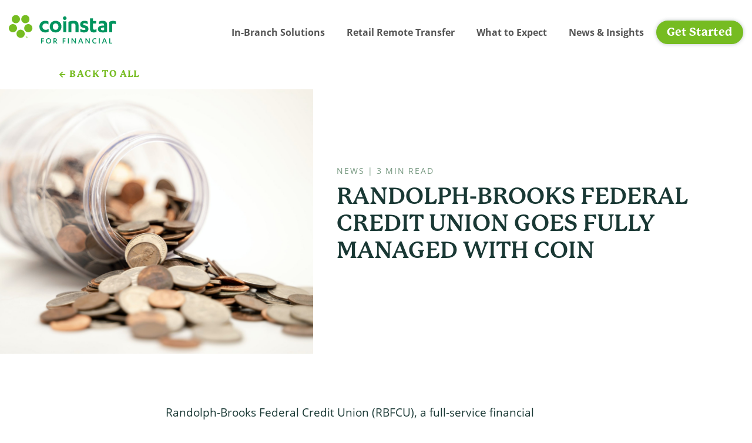

--- FILE ---
content_type: text/html; charset=UTF-8
request_url: https://financial.coinstar.com/in-the-news/randolph-brooks-federal-credit-union-goes-fully-managed-with-coin/
body_size: 13853
content:

<!DOCTYPE html>
<html lang="en-US">

<head>

	<meta charset="UTF-8">

	<!-- Mobile Specific Metas
	================================================== -->
	<meta name="viewport" content="width=device-width, initial-scale=1, maximum-scale=1">
	<link rel="profile" href="http://gmpg.org/xfn/11">
	<link rel="pingback" href="https://financial.coinstar.com/xmlrpc.php">

	<!-- Favicons
	================================================== -->
	<link rel="apple-touch-icon-precomposed" sizes="57x57" href="/wp-content/themes/site/images/favicons/apple-touch-icon-57x57.png" />
	<link rel="apple-touch-icon-precomposed" sizes="114x114" href="/wp-content/themes/site/images/favicons/apple-touch-icon-114x114.png" />
	<link rel="apple-touch-icon-precomposed" sizes="72x72" href="/wp-content/themes/site/images/favicons/apple-touch-icon-72x72.png" />
	<link rel="apple-touch-icon-precomposed" sizes="144x144" href="/wp-content/themes/site/images/favicons/apple-touch-icon-144x144.png" />
	<link rel="apple-touch-icon-precomposed" sizes="60x60" href="/wp-content/themes/site/images/favicons/apple-touch-icon-60x60.png" />
	<link rel="apple-touch-icon-precomposed" sizes="120x120" href="/wp-content/themes/site/images/favicons/apple-touch-icon-120x120.png" />
	<link rel="apple-touch-icon-precomposed" sizes="76x76" href="/wp-content/themes/site/images/favicons/apple-touch-icon-76x76.png" />
	<link rel="apple-touch-icon-precomposed" sizes="152x152" href="/wp-content/themes/site/images/favicons/apple-touch-icon-152x152.png" />
	<link rel="icon" type="image/png" href="/wp-content/themes/site/images/favicons/favicon-196x196.png" sizes="196x196" />
	<link rel="icon" type="image/png" href="/wp-content/themes/site/images/favicons/favicon-96x96.png" sizes="96x96" />
	<link rel="icon" type="image/png" href="/wp-content/themes/site/images/favicons/favicon-32x32.png" sizes="32x32" />
	<link rel="icon" type="image/png" href="/wp-content/themes/site/images/favicons/favicon-16x16.png" sizes="16x16" />
	<link rel="icon" type="image/png" href="/wp-content/themes/site/images/favicons/favicon-128.png" sizes="128x128" />
	<meta name="application-name" content="&nbsp;" />
	<meta name="msapplication-TileColor" content="#FFFFFF" />
	<meta name="msapplication-TileImage" content="/wp-content/themes/site/images/favicons/mstile-144x144.png" />
	<meta name="msapplication-square70x70logo" content="/wp-content/themes/site/images/favicons/mstile-70x70.png" />
	<meta name="msapplication-square150x150logo" content="/wp-content/themes/site/images/favicons/mstile-150x150.png" />
	<meta name="msapplication-wide310x150logo" content="/wp-content/themes/site/images/favicons/mstile-310x150.png" />
	<meta name="msapplication-square310x310logo" content="/wp-content/themes/site/images/favicons/mstile-310x310.png" />

	<!-- Google Consent Mode Defaults
	================================================== -->
	<script>
		window.dataLayer = window.dataLayer || [];
		function gtag() {
			dataLayer.push(arguments);
		}
		gtag('consent', 'default', {
			'ad_storage': 'denied',
			'analytics_storage': 'denied',
			'ad_user_data': 'denied',
			'ad_personalization': 'denied',
			'personalization_storage': 'denied',
			'functionality_storage': 'granted',
			'security_storage': 'granted',
			'wait_for_update': 500
		});
		gtag("set", "ads_data_redaction", true);
	</script>

	<!-- Cookie Consent
	================================================== -->
	<script src="https://cmp.osano.com/16CUzgUFhjxOK5eKS/20b97308-5e45-4613-b761-441950544ec5/osano.js"></script>

	
	<!-- Fonts
	================================================== -->
	<link rel="stylesheet" href="https://use.typekit.net/cax5ywv.css">


	<!-- Fonts
	================================================== -->
	<script src="https://kit.fontawesome.com/c1457260d2.js" crossorigin="anonymous"></script>
	<link rel="stylesheet" type="text/css" href="https://cdnjs.cloudflare.com/ajax/libs/font-awesome/5.11.2/css/all.min.css">
	<!--[if lt IE 9]>
      <script src="https://cdnjs.cloudflare.com/ajax/libs/html5shiv/3.7.3/html5shiv.js"></script>
	<![endif]-->

	<link rel="stylesheet" href="https://cdn.jsdelivr.net/npm/swiper/swiper-bundle.min.css" />

	<meta name='robots' content='index, follow, max-image-preview:large, max-snippet:-1, max-video-preview:-1' />
	<style>img:is([sizes="auto" i], [sizes^="auto," i]) { contain-intrinsic-size: 3000px 1500px }</style>
	
	<!-- This site is optimized with the Yoast SEO plugin v25.6 - https://yoast.com/wordpress/plugins/seo/ -->
	<title>Randolph-Brooks Federal Credit Union Goes Fully Managed With Coin | Coinstar for Financial</title>
	<meta name="description" content="Randolph-Brooks Federal Credit Union implements Coinstar for Financial programs at over 60 branches in Texas." />
	<link rel="canonical" href="https://financial.coinstar.com/in-the-news/randolph-brooks-federal-credit-union-goes-fully-managed-with-coin/" />
	<meta property="og:locale" content="en_US" />
	<meta property="og:type" content="article" />
	<meta property="og:title" content="Randolph-Brooks Federal Credit Union Goes Fully Managed With Coin | Coinstar for Financial" />
	<meta property="og:description" content="Randolph-Brooks Federal Credit Union implements Coinstar for Financial programs at over 60 branches in Texas." />
	<meta property="og:url" content="https://financial.coinstar.com/in-the-news/randolph-brooks-federal-credit-union-goes-fully-managed-with-coin/" />
	<meta property="og:site_name" content="Coinstar for Financial" />
	<meta property="article:published_time" content="2021-05-04T17:01:27+00:00" />
	<meta property="article:modified_time" content="2022-09-02T17:48:55+00:00" />
	<meta property="og:image" content="https://financial.coinstar.com/wp-content/uploads/2021/05/michael-longmire-lhltMGdohc8-unsplash-scaled.jpg" />
	<meta property="og:image:width" content="2560" />
	<meta property="og:image:height" content="1843" />
	<meta property="og:image:type" content="image/jpeg" />
	<meta name="author" content="Sara Winfield" />
	<meta name="twitter:card" content="summary_large_image" />
	<meta name="twitter:label1" content="Written by" />
	<meta name="twitter:data1" content="Sara Winfield" />
	<meta name="twitter:label2" content="Est. reading time" />
	<meta name="twitter:data2" content="2 minutes" />
	<script type="application/ld+json" class="yoast-schema-graph">{"@context":"https://schema.org","@graph":[{"@type":"WebPage","@id":"https://financial.coinstar.com/in-the-news/randolph-brooks-federal-credit-union-goes-fully-managed-with-coin/","url":"https://financial.coinstar.com/in-the-news/randolph-brooks-federal-credit-union-goes-fully-managed-with-coin/","name":"Randolph-Brooks Federal Credit Union Goes Fully Managed With Coin | Coinstar for Financial","isPartOf":{"@id":"https://financial.coinstar.com/#website"},"primaryImageOfPage":{"@id":"https://financial.coinstar.com/in-the-news/randolph-brooks-federal-credit-union-goes-fully-managed-with-coin/#primaryimage"},"image":{"@id":"https://financial.coinstar.com/in-the-news/randolph-brooks-federal-credit-union-goes-fully-managed-with-coin/#primaryimage"},"thumbnailUrl":"https://financial.coinstar.com/wp-content/uploads/2021/05/michael-longmire-lhltMGdohc8-unsplash-scaled.jpg","datePublished":"2021-05-04T17:01:27+00:00","dateModified":"2022-09-02T17:48:55+00:00","author":{"@id":"https://financial.coinstar.com/#/schema/person/d9b3898bf28eecac4c9b40062782178c"},"description":"Randolph-Brooks Federal Credit Union implements Coinstar for Financial programs at over 60 branches in Texas.","breadcrumb":{"@id":"https://financial.coinstar.com/in-the-news/randolph-brooks-federal-credit-union-goes-fully-managed-with-coin/#breadcrumb"},"inLanguage":"en-US","potentialAction":[{"@type":"ReadAction","target":["https://financial.coinstar.com/in-the-news/randolph-brooks-federal-credit-union-goes-fully-managed-with-coin/"]}]},{"@type":"ImageObject","inLanguage":"en-US","@id":"https://financial.coinstar.com/in-the-news/randolph-brooks-federal-credit-union-goes-fully-managed-with-coin/#primaryimage","url":"https://financial.coinstar.com/wp-content/uploads/2021/05/michael-longmire-lhltMGdohc8-unsplash-scaled.jpg","contentUrl":"https://financial.coinstar.com/wp-content/uploads/2021/05/michael-longmire-lhltMGdohc8-unsplash-scaled.jpg","width":2560,"height":1843},{"@type":"BreadcrumbList","@id":"https://financial.coinstar.com/in-the-news/randolph-brooks-federal-credit-union-goes-fully-managed-with-coin/#breadcrumb","itemListElement":[{"@type":"ListItem","position":1,"name":"Home","item":"https://financial.coinstar.com/"},{"@type":"ListItem","position":2,"name":"News","item":"https://financial.coinstar.com/news/"},{"@type":"ListItem","position":3,"name":"Randolph-Brooks Federal Credit Union Goes Fully Managed With Coin"}]},{"@type":"WebSite","@id":"https://financial.coinstar.com/#website","url":"https://financial.coinstar.com/","name":"Coinstar for Financial","description":"Small change. Big impact.","potentialAction":[{"@type":"SearchAction","target":{"@type":"EntryPoint","urlTemplate":"https://financial.coinstar.com/?s={search_term_string}"},"query-input":{"@type":"PropertyValueSpecification","valueRequired":true,"valueName":"search_term_string"}}],"inLanguage":"en-US"},{"@type":"Person","@id":"https://financial.coinstar.com/#/schema/person/d9b3898bf28eecac4c9b40062782178c","name":"Sara Winfield","image":{"@type":"ImageObject","inLanguage":"en-US","@id":"https://financial.coinstar.com/#/schema/person/image/","url":"https://secure.gravatar.com/avatar/565e0f01411bbe99209b3b791334be8e4d531be69463a741a95c7431c52ea481?s=96&d=mm&r=g","contentUrl":"https://secure.gravatar.com/avatar/565e0f01411bbe99209b3b791334be8e4d531be69463a741a95c7431c52ea481?s=96&d=mm&r=g","caption":"Sara Winfield"},"url":"https://financial.coinstar.com/author/swinfield/"}]}</script>
	<!-- / Yoast SEO plugin. -->


<link rel='dns-prefetch' href='//code.jquery.com' />
<link rel='dns-prefetch' href='//cdnjs.cloudflare.com' />
<link rel='dns-prefetch' href='//platform-api.sharethis.com' />
<link rel='dns-prefetch' href='//fonts.googleapis.com' />
<script type="text/javascript">
/* <![CDATA[ */
window._wpemojiSettings = {"baseUrl":"https:\/\/s.w.org\/images\/core\/emoji\/16.0.1\/72x72\/","ext":".png","svgUrl":"https:\/\/s.w.org\/images\/core\/emoji\/16.0.1\/svg\/","svgExt":".svg","source":{"concatemoji":"https:\/\/financial.coinstar.com\/wp-includes\/js\/wp-emoji-release.min.js?ver=6.8.3"}};
/*! This file is auto-generated */
!function(s,n){var o,i,e;function c(e){try{var t={supportTests:e,timestamp:(new Date).valueOf()};sessionStorage.setItem(o,JSON.stringify(t))}catch(e){}}function p(e,t,n){e.clearRect(0,0,e.canvas.width,e.canvas.height),e.fillText(t,0,0);var t=new Uint32Array(e.getImageData(0,0,e.canvas.width,e.canvas.height).data),a=(e.clearRect(0,0,e.canvas.width,e.canvas.height),e.fillText(n,0,0),new Uint32Array(e.getImageData(0,0,e.canvas.width,e.canvas.height).data));return t.every(function(e,t){return e===a[t]})}function u(e,t){e.clearRect(0,0,e.canvas.width,e.canvas.height),e.fillText(t,0,0);for(var n=e.getImageData(16,16,1,1),a=0;a<n.data.length;a++)if(0!==n.data[a])return!1;return!0}function f(e,t,n,a){switch(t){case"flag":return n(e,"\ud83c\udff3\ufe0f\u200d\u26a7\ufe0f","\ud83c\udff3\ufe0f\u200b\u26a7\ufe0f")?!1:!n(e,"\ud83c\udde8\ud83c\uddf6","\ud83c\udde8\u200b\ud83c\uddf6")&&!n(e,"\ud83c\udff4\udb40\udc67\udb40\udc62\udb40\udc65\udb40\udc6e\udb40\udc67\udb40\udc7f","\ud83c\udff4\u200b\udb40\udc67\u200b\udb40\udc62\u200b\udb40\udc65\u200b\udb40\udc6e\u200b\udb40\udc67\u200b\udb40\udc7f");case"emoji":return!a(e,"\ud83e\udedf")}return!1}function g(e,t,n,a){var r="undefined"!=typeof WorkerGlobalScope&&self instanceof WorkerGlobalScope?new OffscreenCanvas(300,150):s.createElement("canvas"),o=r.getContext("2d",{willReadFrequently:!0}),i=(o.textBaseline="top",o.font="600 32px Arial",{});return e.forEach(function(e){i[e]=t(o,e,n,a)}),i}function t(e){var t=s.createElement("script");t.src=e,t.defer=!0,s.head.appendChild(t)}"undefined"!=typeof Promise&&(o="wpEmojiSettingsSupports",i=["flag","emoji"],n.supports={everything:!0,everythingExceptFlag:!0},e=new Promise(function(e){s.addEventListener("DOMContentLoaded",e,{once:!0})}),new Promise(function(t){var n=function(){try{var e=JSON.parse(sessionStorage.getItem(o));if("object"==typeof e&&"number"==typeof e.timestamp&&(new Date).valueOf()<e.timestamp+604800&&"object"==typeof e.supportTests)return e.supportTests}catch(e){}return null}();if(!n){if("undefined"!=typeof Worker&&"undefined"!=typeof OffscreenCanvas&&"undefined"!=typeof URL&&URL.createObjectURL&&"undefined"!=typeof Blob)try{var e="postMessage("+g.toString()+"("+[JSON.stringify(i),f.toString(),p.toString(),u.toString()].join(",")+"));",a=new Blob([e],{type:"text/javascript"}),r=new Worker(URL.createObjectURL(a),{name:"wpTestEmojiSupports"});return void(r.onmessage=function(e){c(n=e.data),r.terminate(),t(n)})}catch(e){}c(n=g(i,f,p,u))}t(n)}).then(function(e){for(var t in e)n.supports[t]=e[t],n.supports.everything=n.supports.everything&&n.supports[t],"flag"!==t&&(n.supports.everythingExceptFlag=n.supports.everythingExceptFlag&&n.supports[t]);n.supports.everythingExceptFlag=n.supports.everythingExceptFlag&&!n.supports.flag,n.DOMReady=!1,n.readyCallback=function(){n.DOMReady=!0}}).then(function(){return e}).then(function(){var e;n.supports.everything||(n.readyCallback(),(e=n.source||{}).concatemoji?t(e.concatemoji):e.wpemoji&&e.twemoji&&(t(e.twemoji),t(e.wpemoji)))}))}((window,document),window._wpemojiSettings);
/* ]]> */
</script>
<link rel='stylesheet' id='fonts-css' href='//fonts.googleapis.com/css?family=Montserrat%3A400%2C500%2C700%7COswald%3A300%2C500%2C600%2C700&#038;ver=6.8.3' type='text/css' media='all' />
<link rel='stylesheet' id='slick-slider-css-css' href='https://financial.coinstar.com/wp-content/themes/site/js/vendor/slick/slick.css?ver=6.8.3' type='text/css' media='all' />
<link rel='stylesheet' id='bootstrap-css-css' href='https://financial.coinstar.com/wp-content/themes/site/scss/vendor/bootstrap/bootstrap.min.css?ver=6.8.3' type='text/css' media='all' />
<link rel='stylesheet' id='styles-css' href='https://financial.coinstar.com/wp-content/themes/site/style.css?ver=1764885081' type='text/css' media='all' />
<style id='wp-emoji-styles-inline-css' type='text/css'>

	img.wp-smiley, img.emoji {
		display: inline !important;
		border: none !important;
		box-shadow: none !important;
		height: 1em !important;
		width: 1em !important;
		margin: 0 0.07em !important;
		vertical-align: -0.1em !important;
		background: none !important;
		padding: 0 !important;
	}
</style>
<link rel='stylesheet' id='wp-block-library-css' href='https://financial.coinstar.com/wp-includes/css/dist/block-library/style.min.css?ver=6.8.3' type='text/css' media='all' />
<style id='classic-theme-styles-inline-css' type='text/css'>
/*! This file is auto-generated */
.wp-block-button__link{color:#fff;background-color:#32373c;border-radius:9999px;box-shadow:none;text-decoration:none;padding:calc(.667em + 2px) calc(1.333em + 2px);font-size:1.125em}.wp-block-file__button{background:#32373c;color:#fff;text-decoration:none}
</style>
<link rel='stylesheet' id='coblocks-frontend-css' href='https://financial.coinstar.com/wp-content/plugins/coblocks/dist/style-coblocks-1.css?ver=3.1.16' type='text/css' media='all' />
<link rel='stylesheet' id='coblocks-extensions-css' href='https://financial.coinstar.com/wp-content/plugins/coblocks/dist/style-coblocks-extensions.css?ver=3.1.16' type='text/css' media='all' />
<link rel='stylesheet' id='coblocks-animation-css' href='https://financial.coinstar.com/wp-content/plugins/coblocks/dist/style-coblocks-animation.css?ver=2677611078ee87eb3b1c' type='text/css' media='all' />
<style id='global-styles-inline-css' type='text/css'>
:root{--wp--preset--aspect-ratio--square: 1;--wp--preset--aspect-ratio--4-3: 4/3;--wp--preset--aspect-ratio--3-4: 3/4;--wp--preset--aspect-ratio--3-2: 3/2;--wp--preset--aspect-ratio--2-3: 2/3;--wp--preset--aspect-ratio--16-9: 16/9;--wp--preset--aspect-ratio--9-16: 9/16;--wp--preset--color--black: #000000;--wp--preset--color--cyan-bluish-gray: #abb8c3;--wp--preset--color--white: #ffffff;--wp--preset--color--pale-pink: #f78da7;--wp--preset--color--vivid-red: #cf2e2e;--wp--preset--color--luminous-vivid-orange: #ff6900;--wp--preset--color--luminous-vivid-amber: #fcb900;--wp--preset--color--light-green-cyan: #7bdcb5;--wp--preset--color--vivid-green-cyan: #00d084;--wp--preset--color--pale-cyan-blue: #8ed1fc;--wp--preset--color--vivid-cyan-blue: #0693e3;--wp--preset--color--vivid-purple: #9b51e0;--wp--preset--gradient--vivid-cyan-blue-to-vivid-purple: linear-gradient(135deg,rgba(6,147,227,1) 0%,rgb(155,81,224) 100%);--wp--preset--gradient--light-green-cyan-to-vivid-green-cyan: linear-gradient(135deg,rgb(122,220,180) 0%,rgb(0,208,130) 100%);--wp--preset--gradient--luminous-vivid-amber-to-luminous-vivid-orange: linear-gradient(135deg,rgba(252,185,0,1) 0%,rgba(255,105,0,1) 100%);--wp--preset--gradient--luminous-vivid-orange-to-vivid-red: linear-gradient(135deg,rgba(255,105,0,1) 0%,rgb(207,46,46) 100%);--wp--preset--gradient--very-light-gray-to-cyan-bluish-gray: linear-gradient(135deg,rgb(238,238,238) 0%,rgb(169,184,195) 100%);--wp--preset--gradient--cool-to-warm-spectrum: linear-gradient(135deg,rgb(74,234,220) 0%,rgb(151,120,209) 20%,rgb(207,42,186) 40%,rgb(238,44,130) 60%,rgb(251,105,98) 80%,rgb(254,248,76) 100%);--wp--preset--gradient--blush-light-purple: linear-gradient(135deg,rgb(255,206,236) 0%,rgb(152,150,240) 100%);--wp--preset--gradient--blush-bordeaux: linear-gradient(135deg,rgb(254,205,165) 0%,rgb(254,45,45) 50%,rgb(107,0,62) 100%);--wp--preset--gradient--luminous-dusk: linear-gradient(135deg,rgb(255,203,112) 0%,rgb(199,81,192) 50%,rgb(65,88,208) 100%);--wp--preset--gradient--pale-ocean: linear-gradient(135deg,rgb(255,245,203) 0%,rgb(182,227,212) 50%,rgb(51,167,181) 100%);--wp--preset--gradient--electric-grass: linear-gradient(135deg,rgb(202,248,128) 0%,rgb(113,206,126) 100%);--wp--preset--gradient--midnight: linear-gradient(135deg,rgb(2,3,129) 0%,rgb(40,116,252) 100%);--wp--preset--font-size--small: 13px;--wp--preset--font-size--medium: 20px;--wp--preset--font-size--large: 36px;--wp--preset--font-size--x-large: 42px;--wp--preset--spacing--20: 0.44rem;--wp--preset--spacing--30: 0.67rem;--wp--preset--spacing--40: 1rem;--wp--preset--spacing--50: 1.5rem;--wp--preset--spacing--60: 2.25rem;--wp--preset--spacing--70: 3.38rem;--wp--preset--spacing--80: 5.06rem;--wp--preset--shadow--natural: 6px 6px 9px rgba(0, 0, 0, 0.2);--wp--preset--shadow--deep: 12px 12px 50px rgba(0, 0, 0, 0.4);--wp--preset--shadow--sharp: 6px 6px 0px rgba(0, 0, 0, 0.2);--wp--preset--shadow--outlined: 6px 6px 0px -3px rgba(255, 255, 255, 1), 6px 6px rgba(0, 0, 0, 1);--wp--preset--shadow--crisp: 6px 6px 0px rgba(0, 0, 0, 1);}:where(.is-layout-flex){gap: 0.5em;}:where(.is-layout-grid){gap: 0.5em;}body .is-layout-flex{display: flex;}.is-layout-flex{flex-wrap: wrap;align-items: center;}.is-layout-flex > :is(*, div){margin: 0;}body .is-layout-grid{display: grid;}.is-layout-grid > :is(*, div){margin: 0;}:where(.wp-block-columns.is-layout-flex){gap: 2em;}:where(.wp-block-columns.is-layout-grid){gap: 2em;}:where(.wp-block-post-template.is-layout-flex){gap: 1.25em;}:where(.wp-block-post-template.is-layout-grid){gap: 1.25em;}.has-black-color{color: var(--wp--preset--color--black) !important;}.has-cyan-bluish-gray-color{color: var(--wp--preset--color--cyan-bluish-gray) !important;}.has-white-color{color: var(--wp--preset--color--white) !important;}.has-pale-pink-color{color: var(--wp--preset--color--pale-pink) !important;}.has-vivid-red-color{color: var(--wp--preset--color--vivid-red) !important;}.has-luminous-vivid-orange-color{color: var(--wp--preset--color--luminous-vivid-orange) !important;}.has-luminous-vivid-amber-color{color: var(--wp--preset--color--luminous-vivid-amber) !important;}.has-light-green-cyan-color{color: var(--wp--preset--color--light-green-cyan) !important;}.has-vivid-green-cyan-color{color: var(--wp--preset--color--vivid-green-cyan) !important;}.has-pale-cyan-blue-color{color: var(--wp--preset--color--pale-cyan-blue) !important;}.has-vivid-cyan-blue-color{color: var(--wp--preset--color--vivid-cyan-blue) !important;}.has-vivid-purple-color{color: var(--wp--preset--color--vivid-purple) !important;}.has-black-background-color{background-color: var(--wp--preset--color--black) !important;}.has-cyan-bluish-gray-background-color{background-color: var(--wp--preset--color--cyan-bluish-gray) !important;}.has-white-background-color{background-color: var(--wp--preset--color--white) !important;}.has-pale-pink-background-color{background-color: var(--wp--preset--color--pale-pink) !important;}.has-vivid-red-background-color{background-color: var(--wp--preset--color--vivid-red) !important;}.has-luminous-vivid-orange-background-color{background-color: var(--wp--preset--color--luminous-vivid-orange) !important;}.has-luminous-vivid-amber-background-color{background-color: var(--wp--preset--color--luminous-vivid-amber) !important;}.has-light-green-cyan-background-color{background-color: var(--wp--preset--color--light-green-cyan) !important;}.has-vivid-green-cyan-background-color{background-color: var(--wp--preset--color--vivid-green-cyan) !important;}.has-pale-cyan-blue-background-color{background-color: var(--wp--preset--color--pale-cyan-blue) !important;}.has-vivid-cyan-blue-background-color{background-color: var(--wp--preset--color--vivid-cyan-blue) !important;}.has-vivid-purple-background-color{background-color: var(--wp--preset--color--vivid-purple) !important;}.has-black-border-color{border-color: var(--wp--preset--color--black) !important;}.has-cyan-bluish-gray-border-color{border-color: var(--wp--preset--color--cyan-bluish-gray) !important;}.has-white-border-color{border-color: var(--wp--preset--color--white) !important;}.has-pale-pink-border-color{border-color: var(--wp--preset--color--pale-pink) !important;}.has-vivid-red-border-color{border-color: var(--wp--preset--color--vivid-red) !important;}.has-luminous-vivid-orange-border-color{border-color: var(--wp--preset--color--luminous-vivid-orange) !important;}.has-luminous-vivid-amber-border-color{border-color: var(--wp--preset--color--luminous-vivid-amber) !important;}.has-light-green-cyan-border-color{border-color: var(--wp--preset--color--light-green-cyan) !important;}.has-vivid-green-cyan-border-color{border-color: var(--wp--preset--color--vivid-green-cyan) !important;}.has-pale-cyan-blue-border-color{border-color: var(--wp--preset--color--pale-cyan-blue) !important;}.has-vivid-cyan-blue-border-color{border-color: var(--wp--preset--color--vivid-cyan-blue) !important;}.has-vivid-purple-border-color{border-color: var(--wp--preset--color--vivid-purple) !important;}.has-vivid-cyan-blue-to-vivid-purple-gradient-background{background: var(--wp--preset--gradient--vivid-cyan-blue-to-vivid-purple) !important;}.has-light-green-cyan-to-vivid-green-cyan-gradient-background{background: var(--wp--preset--gradient--light-green-cyan-to-vivid-green-cyan) !important;}.has-luminous-vivid-amber-to-luminous-vivid-orange-gradient-background{background: var(--wp--preset--gradient--luminous-vivid-amber-to-luminous-vivid-orange) !important;}.has-luminous-vivid-orange-to-vivid-red-gradient-background{background: var(--wp--preset--gradient--luminous-vivid-orange-to-vivid-red) !important;}.has-very-light-gray-to-cyan-bluish-gray-gradient-background{background: var(--wp--preset--gradient--very-light-gray-to-cyan-bluish-gray) !important;}.has-cool-to-warm-spectrum-gradient-background{background: var(--wp--preset--gradient--cool-to-warm-spectrum) !important;}.has-blush-light-purple-gradient-background{background: var(--wp--preset--gradient--blush-light-purple) !important;}.has-blush-bordeaux-gradient-background{background: var(--wp--preset--gradient--blush-bordeaux) !important;}.has-luminous-dusk-gradient-background{background: var(--wp--preset--gradient--luminous-dusk) !important;}.has-pale-ocean-gradient-background{background: var(--wp--preset--gradient--pale-ocean) !important;}.has-electric-grass-gradient-background{background: var(--wp--preset--gradient--electric-grass) !important;}.has-midnight-gradient-background{background: var(--wp--preset--gradient--midnight) !important;}.has-small-font-size{font-size: var(--wp--preset--font-size--small) !important;}.has-medium-font-size{font-size: var(--wp--preset--font-size--medium) !important;}.has-large-font-size{font-size: var(--wp--preset--font-size--large) !important;}.has-x-large-font-size{font-size: var(--wp--preset--font-size--x-large) !important;}
:where(.wp-block-post-template.is-layout-flex){gap: 1.25em;}:where(.wp-block-post-template.is-layout-grid){gap: 1.25em;}
:where(.wp-block-columns.is-layout-flex){gap: 2em;}:where(.wp-block-columns.is-layout-grid){gap: 2em;}
:root :where(.wp-block-pullquote){font-size: 1.5em;line-height: 1.6;}
</style>
<link rel='stylesheet' id='share-this-share-buttons-sticky-css' href='https://financial.coinstar.com/wp-content/plugins/sharethis-share-buttons/css/mu-style.css?ver=1764885103' type='text/css' media='all' />
<link rel='stylesheet' id='wp-components-css' href='https://financial.coinstar.com/wp-includes/css/dist/components/style.min.css?ver=6.8.3' type='text/css' media='all' />
<link rel='stylesheet' id='godaddy-styles-css' href='https://financial.coinstar.com/wp-content/plugins/coblocks/includes/Dependencies/GoDaddy/Styles/build/latest.css?ver=2.0.2' type='text/css' media='all' />
<style id='kadence-blocks-global-variables-inline-css' type='text/css'>
:root {--global-kb-font-size-sm:clamp(0.8rem, 0.73rem + 0.217vw, 0.9rem);--global-kb-font-size-md:clamp(1.1rem, 0.995rem + 0.326vw, 1.25rem);--global-kb-font-size-lg:clamp(1.75rem, 1.576rem + 0.543vw, 2rem);--global-kb-font-size-xl:clamp(2.25rem, 1.728rem + 1.63vw, 3rem);--global-kb-font-size-xxl:clamp(2.5rem, 1.456rem + 3.26vw, 4rem);--global-kb-font-size-xxxl:clamp(2.75rem, 0.489rem + 7.065vw, 6rem);}:root {--global-palette1: #3182CE;--global-palette2: #2B6CB0;--global-palette3: #1A202C;--global-palette4: #2D3748;--global-palette5: #4A5568;--global-palette6: #718096;--global-palette7: #EDF2F7;--global-palette8: #F7FAFC;--global-palette9: #ffffff;}
</style>
<script type="text/javascript" src="//code.jquery.com/jquery-3.3.1.min.js?ver=6.8.3" id="jquery-js"></script>
<script type="text/javascript" src="//cdnjs.cloudflare.com/ajax/libs/popper.js/1.14.3/umd/popper.min.js?ver=6.8.3&#039; async=&#039;async" id="popper-js-js"></script>
<script type="text/javascript" src="https://financial.coinstar.com/wp-content/themes/site/js/vendor/slick/slick.min.js?ver=6.8.3&#039; async=&#039;async" id="slick-slider-js-js"></script>
<script type="text/javascript" src="https://financial.coinstar.com/wp-content/themes/site/js/vendor/bootstrap/bootstrap.min.js?ver=6.8.3&#039; async=&#039;async" id="bootstrap-js-js"></script>
<script type="text/javascript" src="https://financial.coinstar.com/wp-content/themes/site/js/vendor/jquery.autogrowtextarea.min.js?ver=6.8.3" id="outgrow-js-js"></script>
<script type="text/javascript" id="site-js-extra">
/* <![CDATA[ */
var gbg_loadmore_params = {"ajaxurl":"https:\/\/financial.coinstar.com\/wp-admin\/admin-ajax.php","posts":"{\"page\":0,\"name\":\"randolph-brooks-federal-credit-union-goes-fully-managed-with-coin\",\"category_name\":\"in-the-news\",\"error\":\"\",\"m\":\"\",\"p\":0,\"post_parent\":\"\",\"subpost\":\"\",\"subpost_id\":\"\",\"attachment\":\"\",\"attachment_id\":0,\"pagename\":\"\",\"page_id\":0,\"second\":\"\",\"minute\":\"\",\"hour\":\"\",\"day\":0,\"monthnum\":0,\"year\":0,\"w\":0,\"tag\":\"\",\"cat\":\"\",\"tag_id\":\"\",\"author\":\"\",\"author_name\":\"\",\"feed\":\"\",\"tb\":\"\",\"paged\":0,\"meta_key\":\"\",\"meta_value\":\"\",\"preview\":\"\",\"s\":\"\",\"sentence\":\"\",\"title\":\"\",\"fields\":\"all\",\"menu_order\":\"\",\"embed\":\"\",\"category__in\":[],\"category__not_in\":[],\"category__and\":[],\"post__in\":[],\"post__not_in\":[],\"post_name__in\":[],\"tag__in\":[],\"tag__not_in\":[],\"tag__and\":[],\"tag_slug__in\":[],\"tag_slug__and\":[],\"post_parent__in\":[],\"post_parent__not_in\":[],\"author__in\":[],\"author__not_in\":[],\"search_columns\":[],\"ignore_sticky_posts\":false,\"suppress_filters\":false,\"cache_results\":true,\"update_post_term_cache\":true,\"update_menu_item_cache\":false,\"lazy_load_term_meta\":true,\"update_post_meta_cache\":true,\"post_type\":\"\",\"posts_per_page\":12,\"nopaging\":false,\"comments_per_page\":\"50\",\"no_found_rows\":false,\"order\":\"DESC\"}","current_page":"1","max_page":"0"};
/* ]]> */
</script>
<script type="text/javascript" src="https://financial.coinstar.com/wp-content/themes/site/js/site.js?ver=6.8.3&#039; async=&#039;async" id="site-js"></script>
<script type="text/javascript" src="//platform-api.sharethis.com/js/sharethis.js?ver=2.3.6#property=5e6bd9cf6f59fc00122f3177&amp;product=sticky-buttons&amp;source=sharethis-share-buttons-wordpress" id="share-this-share-buttons-mu-js"></script>
<link rel="https://api.w.org/" href="https://financial.coinstar.com/wp-json/" /><link rel="alternate" title="JSON" type="application/json" href="https://financial.coinstar.com/wp-json/wp/v2/posts/1404" /><link rel="EditURI" type="application/rsd+xml" title="RSD" href="https://financial.coinstar.com/xmlrpc.php?rsd" />
<link rel='shortlink' href='https://financial.coinstar.com/?p=1404' />
<link rel="alternate" title="oEmbed (JSON)" type="application/json+oembed" href="https://financial.coinstar.com/wp-json/oembed/1.0/embed?url=https%3A%2F%2Ffinancial.coinstar.com%2Fin-the-news%2Frandolph-brooks-federal-credit-union-goes-fully-managed-with-coin%2F" />
<link rel="alternate" title="oEmbed (XML)" type="text/xml+oembed" href="https://financial.coinstar.com/wp-json/oembed/1.0/embed?url=https%3A%2F%2Ffinancial.coinstar.com%2Fin-the-news%2Frandolph-brooks-federal-credit-union-goes-fully-managed-with-coin%2F&#038;format=xml" />
<meta name="cdp-version" content="1.5.0" />		<!-- Google Tag Manager -->
		<script>(function(w,d,s,l,i){w[l]=w[l]||[];w[l].push({'gtm.start':
		new Date().getTime(),event:'gtm.js'});var f=d.getElementsByTagName(s)[0],
		j=d.createElement(s),dl=l!='dataLayer'?'&l='+l:'';j.async=true;j.src=
		'https://www.googletagmanager.com/gtm.js?id='+i+dl;f.parentNode.insertBefore(j,f);
		})(window,document,'script','dataLayer','GTM-T4BC8TR');</script>
		<!-- End Google Tag Manager -->
	<meta name="generator" content="Elementor 3.30.3; features: e_font_icon_svg, additional_custom_breakpoints, e_element_cache; settings: css_print_method-external, google_font-enabled, font_display-swap">
			<style>
				.e-con.e-parent:nth-of-type(n+4):not(.e-lazyloaded):not(.e-no-lazyload),
				.e-con.e-parent:nth-of-type(n+4):not(.e-lazyloaded):not(.e-no-lazyload) * {
					background-image: none !important;
				}
				@media screen and (max-height: 1024px) {
					.e-con.e-parent:nth-of-type(n+3):not(.e-lazyloaded):not(.e-no-lazyload),
					.e-con.e-parent:nth-of-type(n+3):not(.e-lazyloaded):not(.e-no-lazyload) * {
						background-image: none !important;
					}
				}
				@media screen and (max-height: 640px) {
					.e-con.e-parent:nth-of-type(n+2):not(.e-lazyloaded):not(.e-no-lazyload),
					.e-con.e-parent:nth-of-type(n+2):not(.e-lazyloaded):not(.e-no-lazyload) * {
						background-image: none !important;
					}
				}
			</style>
			<style id="uagb-style-conditional-extension">@media (min-width: 1025px){body .uag-hide-desktop.uagb-google-map__wrap,body .uag-hide-desktop{display:none !important}}@media (min-width: 768px) and (max-width: 1024px){body .uag-hide-tab.uagb-google-map__wrap,body .uag-hide-tab{display:none !important}}@media (max-width: 767px){body .uag-hide-mob.uagb-google-map__wrap,body .uag-hide-mob{display:none !important}}</style><style id="uagb-style-frontend-1404">.uag-blocks-common-selector{z-index:var(--z-index-desktop) !important}@media (max-width: 976px){.uag-blocks-common-selector{z-index:var(--z-index-tablet) !important}}@media (max-width: 767px){.uag-blocks-common-selector{z-index:var(--z-index-mobile) !important}}
</style></head>

<body class="wp-singular post-template-default single single-post postid-1404 single-format-standard wp-theme-site elementor-default elementor-kit-2489">
			<!-- Google Tag Manager (noscript) -->
		<noscript><iframe src="https://www.googletagmanager.com/ns.html?id=GTM-T4BC8TR"
		height="0" width="0" style="display:none;visibility:hidden"></iframe></noscript>
		<!-- End Google Tag Manager (noscript) -->
	
	


	<header id="masthead" class="site-header" role="banner">

		<div class="scroll-progress-wrap">
			<div class="progress-bar" id="page-progress"></div>
		</div>

		<div class="container-fluid max-content header">
			<div class="row justify-content-between align-items-center">

				<div class="col col-lg logo-wrap">
					<a class="logo-link" href="https://financial.coinstar.com">
						<h2>Coinstar for Financial</h2>
						<img class="logo style-svg" src="https://financial.coinstar.com/wp-content/uploads/2020/06/Coinstar_FI_Logo_Green-01.svg" alt="">
					</a>
				</div> <!-- logo-wrap-->

				<div class="col-auto d-lg-none menu-toggle-wrap">
					<div class="menu-toggle">
						<div class="bar top"></div>
						<div class="bar middle"></div>
						<div class="bar bottom"></div>
					</div>

					<div class="responsive-overlay-menu fixed" id="responsive-overlay-menu">
						<div class="menu-primary-menu-container"><ul id="responsive-menu" class="menu"><li id="menu-item-1120" class="menu-item menu-item-type-post_type menu-item-object-page"><a href="https://financial.coinstar.com/meet-anthony/">In-Branch Solutions</a></li>
<li id="menu-item-2080" class="menu-item menu-item-type-post_type menu-item-object-page"><a href="https://financial.coinstar.com/retail-remote-transfer/">Retail Remote Transfer</a></li>
<li id="menu-item-1283" class="menu-item menu-item-type-post_type menu-item-object-page"><a href="https://financial.coinstar.com/what-to-expect/">What to Expect</a></li>
<li id="menu-item-1297" class="menu-item menu-item-type-post_type menu-item-object-page current_page_parent"><a href="https://financial.coinstar.com/news/">News &#038; Insights</a></li>
</ul></div>
						<div class="back-wrap">
							<a class="responsive-back" href="#">back to main menu</a>
						</div>

						<a class="mobile-search-link" href="#"><i class="fas fa-search"></i></a>

						<div class="second-level-responsive-menu-wrap" id="second-level-responsive-menu-wrap"></div>

						<div class="mobile-search-overlay" id="mobile-search-overlay">
							<form role="search" method="get" class="search-form" action="https://financial.coinstar.com/">
	<label>
		<span class="screen-reader-text"></span>
		<input type="search" class="search-field" placeholder="Search &hellip;" value="" name="s">
	</label>
	<input type="submit" class="search-submit" value="🔎">
</form>
						</div><!--mobile-search-overlay-->
					</div>
				</div>

				<div class="d-none d-lg-block col-10 col-lg-10 nav-wrap">
					<!-- <div class="top-nav-wrap"> -->
					<!--  -->

					<!-- <div class="menu-secondary-menu-top-container"><ul id="menu-secondary-menu-top" class="menu"><li id="menu-item-871" class="menu-item menu-item-type-post_type menu-item-object-page menu-item-871"><a href="https://financial.coinstar.com/privacy-policy/">Privacy Policy</a></li>
</ul></div> -->

					<!-- <a class="search-link" href="#"> -->
					<!-- <i class="fas fa-search"></i> -->
					<!-- </a> -->
					<!-- </div> -->
					<nav id="site-navigation" class="main-navigation" role="navigation">

						<div class="menu-primary-menu-container"><ul id="menu-primary-menu" class="menu"><li id="menu-item-1120" class="menu-item menu-item-type-post_type menu-item-object-page menu-item-1120"><a href="https://financial.coinstar.com/meet-anthony/">In-Branch Solutions</a></li>
<li id="menu-item-2080" class="menu-item menu-item-type-post_type menu-item-object-page menu-item-2080"><a href="https://financial.coinstar.com/retail-remote-transfer/">Retail Remote Transfer</a></li>
<li id="menu-item-1283" class="menu-item menu-item-type-post_type menu-item-object-page menu-item-1283"><a href="https://financial.coinstar.com/what-to-expect/">What to Expect</a></li>
<li id="menu-item-1297" class="menu-item menu-item-type-post_type menu-item-object-page current_page_parent menu-item-1297"><a href="https://financial.coinstar.com/news/">News &#038; Insights</a></li>
</ul></div>
													<a class="button header-cta" href="http://financial.coinstar.com/get-started/" target="_self">Get Started</a>
						
					</nav><!-- #site-navigation -->

					<!-- <div class="desktop-search-overlay" id="desktop-search-overlay"> -->

					<!-- <form role="search" method="get" class="search-form" action="" id="search-form"> -->
					<!-- <input type="text" class="search-field" placeholder="Search …" value="" name="s" title="Search for:"> -->
					<!-- <span> -->
					<!-- <div class="" id="search-close"><i class="fas fa-times"></i></div> -->
					<!-- <input type="submit" class="search-submit" value="&#xf002;"> -->
					<!-- </span> -->
					<!-- </form> -->

					<!-- </div>desktopSearchOverlay -->
				</div><!-- nav-wrap-->

			</div><!-- row-->
		</div> <!-- container-->

	</header><!-- #masthead -->


	<script>
		// var to keep track of responsive open or closed
		// set to closed on page load always
		var responsiveOpen = false;

		// responsive toggle btn function
		$(".menu-toggle").click(function(event) {
			var initialState = responsiveOpen;
			if (!initialState) { // was closed now open
				responsiveOpen = true;
				$("body").css("overflow", "hidden");

				$(".mobile-search-link").removeClass("fixed");
			} else { // was open now closed
				responsiveOpen = false;
				$("body").css("overflow", "auto");

				$(".mobile-search-link").addClass("fixed");
			}
			//event.preventDefault();
			$(this).toggleClass("toggled");
			$("#responsive-overlay-menu").toggleClass("toggled");
			var top_menu = $("#responsive-menu");
			$("#responsive-menu li ul.sub-menu").css("display", "none");
			top_menu.css("display", "block");
			$("#second-level-responsive-menu-wrap").empty();
			$(".back-wrap").removeClass("show");
			$("#second-level-responsive-menu-wrap").removeClass("show");
			$('#mobile-search-overlay').removeClass('search-show');
		});

		// hijack top level links for responsive menu
		$("#responsive-menu li.menu-item-has-children a").click(function(event) {
			// prevent default anchor click behavior on top-level links
			event.preventDefault();
			// grab clicked items's sub-menu, dump it in blank div, hide rest of menu
			var top_menu = $("#responsive-menu");
			var sub_menu = $(this).next("ul.sub-menu");
			$("#second-level-responsive-menu-wrap").addClass("show");
			$(".back-wrap").addClass("show");
			$("ul.sub-menu").css("display", "block");
			$(".mobile-search-link").addClass("fixed");
			sub_menu.clone().appendTo("#second-level-responsive-menu-wrap");
			top_menu.css("display", "none");
		});

		// responsive back btn function
		$(".back-wrap").click(function(event) {
			event.preventDefault();
			var top_menu = $("#responsive-menu");
			$("#responsive-menu li ul.sub-menu").css("display", "none");
			top_menu.css("display", "block");
			$("#second-level-responsive-menu-wrap").empty();
			$(this).removeClass("show");
			$("#second-level-responsive-menu-wrap").removeClass("show");
			$(".mobile-search-link").removeClass("fixed");
		});
	</script>

<main class="site-main archive-default single-post" role="main">

	<section class="subnav-wrap">
		<div class="container">
			<div class="row">
				<div class="col-12">
					<a class="button arrow-back" href="https://financial.coinstar.com/news/">Back To All</a>
				</div>
			</div> <!-- row -->
		</div> <!-- content-wrap -->
	</section>


	
			<header class="page-header hero-wrap">
				<div class="container-fluid">
					<div class="row align-items-center">

						<div class="col-12 col-md-6 col-xl-5 featured-post-image" style="background:url(https://financial.coinstar.com/wp-content/uploads/2021/05/michael-longmire-lhltMGdohc8-unsplash-scaled.jpg) no-repeat center center / cover;">
													</div>

						<div class="col-12 col-md-6 col-xl-7 featured-post-content">
							<div class="post-info-wrap">
																	<div class="category">
										News |
									</div>
								
								<div class="read-time">3 min read</div>

								<h2>Randolph-Brooks Federal Credit Union Goes Fully Managed With Coin</h2>
							</div> <!-- post-info-wrap-->
								

							<!-- <div class="post-author-info">
								<div class="author-image" style="background:url() no-repeat center center / cover;"></div>
								<div class="other-post-info-wrap">
									<h5 class="author">
																															- 																			</h5>
									<div class="date"></div>
								</div>

							</div> -->
						</div> <!--featured-post-content-->

					</div> <!-- row -->
				</div> <!-- container -->
			</header><!-- page-header -->


			<section class="main-content-wrap">
				<div class="container max-content">
					<div class="row blog-section justify-content-center">
						<div class="col-12 col-md-9 col-lg-7 content-wrap">

							<div style="margin-top: 0px; margin-bottom: 0px;" class="sharethis-inline-share-buttons" ></div>
<p>Randolph-Brooks Federal Credit Union (RBFCU), a full-service financial cooperative with over 60 branch locations throughout Texas, will be implementing Coinstar for Financial’s fully-managed coin programs across its entire system in 2021. The credit union decided to move away from its former “do-it-yourself” approach to bring an elevated coin exchange experience to members while streamlining staff operations.</p>



<p>Sarah O’Brien, senior vice president of operations at RBFCU, expressed her enthusiasm about what the Coinstar for Financial implementation means for their institution. “RBFCU is very excited that our members will have Coinstar available in our lobbies so they can safely and securely have their coins counted,” O’Brien said. “Coinstar is a proven, well-respected industry leader and a great partner who will help us provide a service to members that will save them time and help them turn their change into cash they can readily use or deposit into their RBFCU accounts.”</p>



<p>The benefits of our fully-managed approach align perfectly with what RBFCU already strives to deliver for its members. The Anthony kiosk and Coinstar for Financial support team combine to make our programs the easiest to use and most accurate coin counting solution available on the market. Once our programs are implemented at RBFCU, we will manage coin pickup, maintenance, and administration for the credit union’s program, freeing its staff from these tasks so they can focus more on delivering a great experience for members.&nbsp;</p>



<p>Our team is honored to have the opportunity to serve a high-caliber institution like RBFCU. “RBFCU is one of the most respected credit unions in Texas that puts its members first, and we’re pleased that they’ve chosen Coinstar as their coin-counting solution,” said Jim Gaherity, CEO of Coinstar. “Our team looks forward to fully managing coin counting at the branch level, creating efficiencies for staff, and ensuring members have a positive experience at our kiosks.”&nbsp;&nbsp;</p>



<p>RBFCU also plans to add Coin to Deposit functionality in the second phase of its Coinstar for Financial launch, allowing members to deposit funds from coins directly into their accounts. Coin to Deposit has been proven to help minimize waiting times within branches while providing users a convenient, seamless option for converting their coins into usable funds.&nbsp;</p>



<p>We look forward to deepening our partnership with RBFCU and supporting their success in the future. To learn more about RBFCU, you can visit them online at <a href="https://www.rbfcu.org/">https://www.rbfcu.org/</a>.&nbsp;</p>



<p>If you’re a financial institution leader and you’re curious about what a fully-managed coin program can help you accomplish, then we want to hear from you! We can transform heavy lifting into smooth sailing for both your staff and consumers. <a href="https://financial.coinstar.com/get-started/">Get in touch</a> with a Coinstar for Financial expert today to get started.</p>
				
						</div> <!-- content-wrap-->
					</div> <!-- row-->

					

					<!-- <div class="row blog-section pagination-wrap">
						<div class="col-6 col-md-5 col-lg-4 offset-md-1 offset-lg-2 previous">
													</div>
						<div class="col-6 col-md-5 col-lg-4 next">
								
						</div>
					</div> -->

				</div> <!-- container -->
			</section><!-- #primary -->
			

			<section class="related-articles-wrap">
			<div class="container">
				<div class="row">
					<div class="col-12 col-md-10 offset-md-1 content-wrap">

						<div class="row">
							<div class="col-12 section-heading">
								<h4><span class="section-heading-bold">Browse other</span> content</h4>
							</div>
						
														
								<div class="col-12 col-md-6">
									
<div class="single-post-wrap">
	<a class="" href="https://financial.coinstar.com/in-the-news/coinstar-issues-statement-on-expanded-partnership-with-u-s-bank/">
		<div class="card-top" style="background:url(https://financial.coinstar.com/wp-content/uploads/2025/12/Financial-Website-Post_Coinstar-USB-Logos_C-960x320.png) no-repeat center center / cover;"></div>
		<div class="card-bottom">

			<div class="post-info-wrap">
									<div class="category">
						News					</div>
				
				<!-- <div class="read-time"></div> -->
			</div>
			<div class="title"><h3>Coinstar Issues Statement on Expanded Partnership with U.S. Bank</h3></div>

			<p class="single-post-description">
				BELLEVUE, Wash. – December 16, 2025 – Coinstar® today issued the following statement in support...			</p>

			<div class="link-text">Read More</div>
			
		</div> <!-- card-bottom-->
	</a>
</div>								</div>
							
														
								<div class="col-12 col-md-6">
									
<div class="single-post-wrap">
	<a class="" href="https://financial.coinstar.com/in-the-news/coinstar-reaches-milestone-over-15-million-u-s-account-holders-can-transfer-coins-or-cash-to-their-bank-with-retail-remote-transfer/">
		<div class="card-top" style="background:url(https://financial.coinstar.com/wp-content/uploads/2025/07/iStock-1469539025-960x320.jpg) no-repeat center center / cover;"></div>
		<div class="card-bottom">

			<div class="post-info-wrap">
									<div class="category">
						News					</div>
				
				<!-- <div class="read-time"></div> -->
			</div>
			<div class="title"><h3>Coinstar Reaches Milestone: Over 15 Million U.S. Account Holders Can Transfer Coins or Cash to Their Bank with &#8216;Retail Remote Transfer&#8217;</h3></div>

			<p class="single-post-description">
				Retail Remote Transfer offers turnkey solution for financial institutions to capture greater share of wallet by...			</p>

			<div class="link-text">Read More</div>
			
		</div> <!-- card-bottom-->
	</a>
</div>								</div>
							
							
						</div>
					</div> <!-- div-->
				</div> <!-- row-->
			</div> <!-- container -->
		</section><!-- #primary -->
	
</main><!-- #main -->





<footer role="contentinfo" id="footerMain">
	<div class="container max-content footer-top">
		<div class="d-flex">

			<div class="ft-box">
				<div class="ft-logo">
					<a href="https://www.coinstar.com/">
						<img class="logo style-svg" src="https://financial.coinstar.com/wp-content/uploads/2020/05/coinstarFooterImage.svg" alt="">
					</a>
				</div>
			</div>

			<div class="ft-box">
				<div class="headline">Support</div>
				<div class="menu-footer-support-container"><ul id="menu-footer-support" class="list-menu-footer"><li id="menu-item-1300" class="menu-item menu-item-type-custom menu-item-object-custom menu-item-1300"><a href="https://www.coinstar.com/contact">Contact Us</a></li>
<li id="menu-item-1010" class="menu-item menu-item-type-custom menu-item-object-custom menu-item-1010"><a href="https://www.coinstar.com/HelpCenter">Help Center</a></li>
<li id="menu-item-1011" class="menu-item menu-item-type-custom menu-item-object-custom menu-item-1011"><a href="https://www.coinstar.com/brandcenter">Brand Center</a></li>
<li id="menu-item-1012" class="menu-item menu-item-type-custom menu-item-object-custom menu-item-1012"><a href="https://www.coinstar.com/legalcenter">Legal Center</a></li>
</ul></div>			</div>

			<div class="ft-box">
				<div class="headline">Company Information</div>
				<div class="menu-footer-company-information-container"><ul id="menu-footer-company-information" class="list-menu-footer"><li id="menu-item-1318" class="menu-item menu-item-type-custom menu-item-object-custom menu-item-1318"><a href="http://Coinstar.com">Coinstar.com</a></li>
<li id="menu-item-1013" class="menu-item menu-item-type-custom menu-item-object-custom menu-item-1013"><a href="https://coinstar.com/aboutus">About Us</a></li>
<li id="menu-item-1014" class="menu-item menu-item-type-custom menu-item-object-custom menu-item-1014"><a href="https://www.coinstar.com/careers">Careers</a></li>
<li id="menu-item-1015" class="menu-item menu-item-type-custom menu-item-object-custom menu-item-1015"><a href="https://www.adplanetads.com/">Advertise with us</a></li>
</ul></div>			</div>

			<div class="ft-box">
				<div class="headline">Coinstar International</div>
				<div class="menu-footer-coinstar-international-container"><ul id="menu-footer-coinstar-international" class="list-menu-footer"><li id="menu-item-1016" class="menu-item menu-item-type-custom menu-item-object-custom menu-item-1016"><a href="https://www.coinstar.co.uk/">Coinstar UK</a></li>
<li id="menu-item-1017" class="menu-item menu-item-type-custom menu-item-object-custom menu-item-1017"><a href="https://www.coinstar.ie/">Coinstar Ireland</a></li>
<li id="menu-item-1018" class="menu-item menu-item-type-custom menu-item-object-custom menu-item-1018"><a href="https://www.coinstar.ca/">Coinstar Canada</a></li>
<li id="menu-item-1019" class="menu-item menu-item-type-custom menu-item-object-custom menu-item-1019"><a href="https://www.coinstar.de/">Coinstar Germany</a></li>
<li id="menu-item-1020" class="menu-item menu-item-type-custom menu-item-object-custom menu-item-1020"><a href="https://www.coinstar.it/">Coinstar Italy</a></li>
<li id="menu-item-1021" class="menu-item menu-item-type-custom menu-item-object-custom menu-item-1021"><a href="https://www.coinstar.fr/">Coinstar France</a></li>
<li id="menu-item-1023" class="menu-item menu-item-type-custom menu-item-object-custom menu-item-1023"><a href="https://www.coinstar.es/">Coinstar Spain</a></li>
<li id="menu-item-1024" class="menu-item menu-item-type-custom menu-item-object-custom menu-item-1024"><a href="https://www.coinstar.com/">Coinstar USA</a></li>
</ul></div>			</div>
		</div>
	</div>
	<div class="container max-content footer-bottom">
		<div class="row">
			<div class="col-lg-10 col-xl-9">
				<div class="fb-box">
					<div class="menu-footer-subnav-container"><ul id="menu-footer-subnav" class="list-menu-footer-hoz"><li id="menu-item-1305" class="menu-item menu-item-type-custom menu-item-object-custom menu-item-1305"><a href="https://www.coinstar.com/termsconditions">Terms of Use</a></li>
<li id="menu-item-1306" class="menu-item menu-item-type-custom menu-item-object-custom menu-item-1306"><a href="https://www.coinstar.com/additionalterms">Additional Terms</a></li>
<li id="menu-item-1307" class="menu-item menu-item-type-custom menu-item-object-custom menu-item-1307"><a target="_blank" href="https://cinq.trusthub.com/privacy-policy">Privacy Policy</a></li>
<li id="menu-item-1308" class="menu-item menu-item-type-custom menu-item-object-custom menu-item-1308"><a href="https://www.coinstar.com/privacypolicy#adchoices">Ad Choices</a></li>
<li id="menu-item-1309" class="menu-item menu-item-type-custom menu-item-object-custom menu-item-1309"><a href="https://www.coinstar.com/wp-content/uploads/2018/04/CA-Transparency-Act-Final-9_5_17.pdf">California Supply Chain Act</a></li>
<li id="menu-item-1310" class="menu-item menu-item-type-custom menu-item-object-custom menu-item-1310"><a href="https://www.coinstar.com/wp-content/uploads/2018/07/Supplier-Code-of-Conduct_062118_Rev2.pdf">Supplier Code of Conduct</a></li>
<li id="menu-item-1311" class="menu-item menu-item-type-custom menu-item-object-custom menu-item-1311"><a href="https://www.coinstar.com/caprivacy">California Privacy Notice</a></li>
<li id="menu-item-2487" class="open-cookie-widget menu-item menu-item-type-custom menu-item-object-custom menu-item-2487"><a href="#">Your Privacy Choices</a></li>
</ul></div>											<div class="copy">
															Retail Remote Transfer Services are offered by Evolve Bank &amp; Trust through Coinstar as a service provider of Evolve on Coinstar Kiosks.<br><br>
														Copyright &copy;2026 Coinstar Asset Holdings, LLC. All Rights Reserved. Coinstar and its associated logo are trademarks of Coinstar Asset Holdings, LLC.						</div>
									</div>
			</div>
			<div class="col-lg-2 col-xl-3">
									<ul class="list-socials">
													<li>
								<a href="https://www.facebook.com/Coinstar/" target="_blank"><i class="fab fa-facebook"></i></a>
							</li>
													<li>
								<a href="https://twitter.com/coinstar" target="_blank"><i class="fab fa-twitter"></i></a>
							</li>
													<li>
								<a href="https://www.instagram.com/coinstar/" target="_blank"><i class="fab fa-instagram"></i></a>
							</li>
													<li>
								<a href="https://www.linkedin.com/company/coinstar/" target="_blank"><i class="fab fa-linkedin"></i></a>
							</li>
											</ul>
							</div>
		</div>
	</div>
</footer>

<script src="https://cdn.jsdelivr.net/npm/swiper/swiper-bundle.min.js"></script>
<script src="https://financial.coinstar.com/wp-content/themes/site/assets/js/particles.js"></script>
<script src="https://financial.coinstar.com/wp-content/themes/site/assets/js/app.js"></script>
<script>
	var swiper = new Swiper(".mySwiper", {
		spaceBetween: 30,
		centeredSlides: true,
		autoplay: {
			delay: 2500,
			disableOnInteraction: false,
		},
	});
</script>

<script type="speculationrules">
{"prefetch":[{"source":"document","where":{"and":[{"href_matches":"\/*"},{"not":{"href_matches":["\/wp-*.php","\/wp-admin\/*","\/wp-content\/uploads\/*","\/wp-content\/*","\/wp-content\/plugins\/*","\/wp-content\/themes\/site\/*","\/*\\?(.+)"]}},{"not":{"selector_matches":"a[rel~=\"nofollow\"]"}},{"not":{"selector_matches":".no-prefetch, .no-prefetch a"}}]},"eagerness":"conservative"}]}
</script>
			<script>
				const lazyloadRunObserver = () => {
					const lazyloadBackgrounds = document.querySelectorAll( `.e-con.e-parent:not(.e-lazyloaded)` );
					const lazyloadBackgroundObserver = new IntersectionObserver( ( entries ) => {
						entries.forEach( ( entry ) => {
							if ( entry.isIntersecting ) {
								let lazyloadBackground = entry.target;
								if( lazyloadBackground ) {
									lazyloadBackground.classList.add( 'e-lazyloaded' );
								}
								lazyloadBackgroundObserver.unobserve( entry.target );
							}
						});
					}, { rootMargin: '200px 0px 200px 0px' } );
					lazyloadBackgrounds.forEach( ( lazyloadBackground ) => {
						lazyloadBackgroundObserver.observe( lazyloadBackground );
					} );
				};
				const events = [
					'DOMContentLoaded',
					'elementor/lazyload/observe',
				];
				events.forEach( ( event ) => {
					document.addEventListener( event, lazyloadRunObserver );
				} );
			</script>
			<link rel='stylesheet' id='so-css-site-css' href='https://financial.coinstar.com/wp-content/uploads/so-css/so-css-site.css?ver=1682451730' type='text/css' media='all' />
<script type="text/javascript" src="https://financial.coinstar.com/wp-content/plugins/coblocks/dist/js/coblocks-animation.js?ver=3.1.16" id="coblocks-animation-js"></script>
<script type="text/javascript" src="https://financial.coinstar.com/wp-content/plugins/coblocks/dist/js/vendors/tiny-swiper.js?ver=3.1.16" id="coblocks-tiny-swiper-js"></script>
<script type="text/javascript" id="coblocks-tinyswiper-initializer-js-extra">
/* <![CDATA[ */
var coblocksTinyswiper = {"carouselPrevButtonAriaLabel":"Previous","carouselNextButtonAriaLabel":"Next","sliderImageAriaLabel":"Image"};
/* ]]> */
</script>
<script type="text/javascript" src="https://financial.coinstar.com/wp-content/plugins/coblocks/dist/js/coblocks-tinyswiper-initializer.js?ver=3.1.16" id="coblocks-tinyswiper-initializer-js"></script>

</body>

</html>

--- FILE ---
content_type: text/css
request_url: https://financial.coinstar.com/wp-content/themes/site/style.css?ver=1764885081
body_size: 30552
content:
html body{font-family:"open-sans",sans-serif;color:#555;line-height:1.25em}html body{font-size:16px}@media screen and (min-width: 320px){html body{font-size:calc(16px + 4*(100vw - 320px)/1120)}}@media screen and (min-width: 1440px){html body{font-size:20px}}p{font-family:"open-sans",sans-serif;color:#555;margin-bottom:1.2em;line-height:1.5em}p{font-size:16px}@media screen and (min-width: 320px){p{font-size:calc(16px + 4*(100vw - 320px)/1120)}}@media screen and (min-width: 1440px){p{font-size:20px}}b,strong{font-weight:700}a{color:#000}a:hover{color:#555}h1,h2,h3,h4,h5,h6{font-family:"p22-mackinac-pro",serif;line-height:1.2em;margin-bottom:.35em;font-weight:400}h1b,h1strong,h2b,h2strong,h3b,h3strong,h4b,h4strong,h5b,h5strong,h6b,h6strong{font-weight:900}h1{font-size:32px}@media screen and (min-width: 320px){h1{font-size:calc(32px + 40*(100vw - 320px)/1120)}}@media screen and (min-width: 1440px){h1{font-size:72px}}h2{font-size:32px}@media screen and (min-width: 320px){h2{font-size:calc(32px + 8*(100vw - 320px)/1120)}}@media screen and (min-width: 1440px){h2{font-size:40px}}h3{font-size:28px}@media screen and (min-width: 320px){h3{font-size:calc(28px + 8*(100vw - 320px)/1120)}}@media screen and (min-width: 1440px){h3{font-size:36px}}h4{font-size:24px}@media screen and (min-width: 320px){h4{font-size:calc(24px + 8*(100vw - 320px)/1120)}}@media screen and (min-width: 1440px){h4{font-size:32px}}h5{font-size:22px}@media screen and (min-width: 320px){h5{font-size:calc(22px + 6*(100vw - 320px)/1120)}}@media screen and (min-width: 1440px){h5{font-size:28px}}h6{font-size:16px}@media screen and (min-width: 320px){h6{font-size:calc(16px + 4*(100vw - 320px)/1120)}}@media screen and (min-width: 1440px){h6{font-size:20px}}img{max-width:100%;width:100%;height:auto}html{scroll-behavior:smooth}header{position:relative;background:#fff;z-index:0}section{position:relative;padding:32px 0;z-index:0}@media(min-width: 768px){section{padding:40px 0}}@media(min-width: 992px){section{padding:48px 0}}@media(min-width: 1200px){section{padding:60px 0}}@media(min-width: 1440px){section{padding:80px 0}}.max-content{max-width:1440px;margin:auto}.max-content:not(.header):not(.sub-navigation):before{position:absolute;top:0;right:calc((100vw + 1440px)/2);bottom:0;left:0;content:"";background-repeat:no-repeat;background-position:center center;background-size:contain;z-index:-1}.max-content:not(.header):not(.sub-navigation):after{position:absolute;top:0;right:0;bottom:0;left:calc((100vw + 1440px)/2);content:"";background-repeat:no-repeat;background-position:center center;background-size:contain;z-index:-1}.button{font-family:"p22-mackinac-pro",serif;position:relative;display:inline-block;border-radius:25px;border:2px solid #76bc21;background-color:#76bc21;padding:6px 16px;margin-bottom:8px;margin-top:8px;color:#fff;font-weight:900;text-align:center;cursor:pointer;box-shadow:0 0 6px 0 rgba(25,56,52,.3);transition:all .25s ease-in-out}.button:hover{border-color:#799db6;background-color:#799db6;color:#fff;text-decoration:none}.button.ghost{border:2px solid #76bc21;background-color:rgba(0,0,0,0);color:#76bc21}.button.ghost:hover{background-color:#76bc21;color:#fff}.button.ghost-white{border:2px solid #fff;background-color:rgba(0,0,0,0);color:#fff}.button.ghost-white:hover{background-color:#fff;color:#193834}.button.arrow-back{box-shadow:none}.button.arrow-back:before{transition:all .25s ease-in-out;font-style:normal;font-variant:normal;text-rendering:auto;-webkit-font-smoothing:antialiased;font-family:"Font Awesome 5 Free";font-weight:900;margin-right:6px;display:inline-block;font-size:.75em;line-height:1em;content:""}.button.arrow-back:hover:before{transform:translatex(-3px)}.button.arrow-next{box-shadow:none;padding:0;border:none;font-weight:900;font-size:1em;background-color:rgba(0,0,0,0);color:#76bc21}.button.arrow-next:after{transition:all .25s ease-in-out;font-style:normal;font-variant:normal;text-rendering:auto;-webkit-font-smoothing:antialiased;font-family:"Font Awesome 5 Free";font-weight:900;margin-left:6px;display:inline-block;font-size:.75em;line-height:1.5em;content:""}.button.arrow-next:hover:after{transform:translatex(3px);border:none}.button.read-more-button{margin:0 auto;width:100%;max-width:400px;color:#fff;border-radius:0 0 12px 12px}.osano-cm-widget{display:none}body{overflow-x:hidden}body.home:not(.fixed) header.site-header{background-color:#eaebe8}body.home:not(.fixed) header.site-header .menu-toggle-wrap .menu-toggle .bar{background-color:700}body.home:not(.fixed) header.site-header .menu-toggle-wrap .menu-toggle.toggled .bar{background-color:#555}body.home:not(.fixed) header.site-header .nav-wrap .main-navigation .menu-primary-menu-container ul.menu li.menu-item-has-children:hover ul ul li a{color:#193834}body.home:not(.fixed) header.site-header .nav-wrap .main-navigation .menu-primary-menu-container ul.menu li a,body.home:not(.fixed) header.site-header .nav-wrap .main-navigation .menu-primary-menu-container ul.menu li a:visited{color:#193834}body.home:not(.fixed) header.site-header .nav-wrap .main-navigation .menu-primary-menu-container ul.menu li a:hover,body.home:not(.fixed) header.site-header .nav-wrap .main-navigation .menu-primary-menu-container ul.menu li a:visited:hover{color:#193834}body.home:not(.fixed) header.site-header .nav-wrap .main-navigation .menu-primary-menu-container ul.menu li .sub-menu li a{color:#d8d8d8}body.home:not(.fixed) header.site-header .nav-wrap .search-link{color:#fff}body.home:not(.fixed) header.site-header .nav-wrap .search-link:hover{color:#193834}body.fixed header.site-header{position:fixed;top:0;margin-top:0;background-color:#fff;box-shadow:0 2px 4px 0 rgba(0,0,0,.5);transition:all .5s ease-in-out}body.fixed.single-post header.site-header .scroll-progress-wrap{display:block}#menu-toggle{display:none}header.site-header{position:absolute;padding:0;right:0;left:0;z-index:100;transform:translateY(-100%)}header.site-header.fixed{transform:translateY(0%)}header.site-header .scroll-progress-wrap{display:none;position:absolute;left:0;bottom:0;right:0;height:3px;width:100%}header.site-header .scroll-progress-wrap .progress-bar{height:3px;background:#193834;width:0%;border-radius:0 20px 20px 0}header.site-header .logo-wrap{position:relative;padding:10px 0 10px 15px;height:60px}header.site-header .logo-wrap .logo-link{position:relative}header.site-header .logo-wrap .logo-link h2{font-size:0;color:#fff;margin-bottom:0}header.site-header .logo-wrap .logo-link img,header.site-header .logo-wrap .logo-link .logo{max-height:100%;width:auto}header.site-header .menu-toggle-wrap{width:60px}header.site-header .menu-toggle-wrap .menu-toggle{position:absolute;top:50%;transform:translateY(-50%);right:15px;z-index:100;cursor:pointer}header.site-header .menu-toggle-wrap .menu-toggle .bar{width:30px;height:3px;margin:5px 0;opacity:1;background-color:#76bc21;transition:all .25s ease-in-out}header.site-header .menu-toggle-wrap .menu-toggle.toggled .top{transform:rotate(-45deg) translate(-6px, 6px)}header.site-header .menu-toggle-wrap .menu-toggle.toggled .middle{opacity:0}header.site-header .menu-toggle-wrap .menu-toggle.toggled .bottom{transform:rotate(45deg) translate(-5px, -5px)}header.site-header .menu-toggle-wrap #responsive-overlay-menu{position:fixed;top:0;left:0;z-index:-1;width:100%;height:100vh;background:#fff;overflow-x:hidden;overflow-y:scroll;transform:translateY(-100%);transition:all .25s ease-in-out}header.site-header .menu-toggle-wrap #responsive-overlay-menu a{font-weight:700;font-size:32px;line-height:40px;color:#d8d8d8;text-decoration:none;position:relative;opacity:1}header.site-header .menu-toggle-wrap #responsive-overlay-menu a:hover,header.site-header .menu-toggle-wrap #responsive-overlay-menu a:active{color:#193834}header.site-header .menu-toggle-wrap #responsive-overlay-menu #responsive-menu{display:block;list-style:none;padding:60px 30px 0;width:100%;position:relative;z-index:1}header.site-header .menu-toggle-wrap #responsive-overlay-menu #responsive-menu li{display:block;margin:0 0 24px 0;padding:0}header.site-header .menu-toggle-wrap #responsive-overlay-menu #responsive-menu li.current-menu-item a{color:#193834}header.site-header .menu-toggle-wrap #responsive-overlay-menu #responsive-menu li.menu-item-has-children a:after{font-style:normal;font-variant:normal;text-rendering:auto;-webkit-font-smoothing:antialiased;font-family:"Font Awesome 5 Free";font-weight:900;margin-left:6px;display:inline-block;font-size:.75em;content:"";line-height:1.5em}header.site-header .menu-toggle-wrap #responsive-overlay-menu .back-wrap{position:fixed;padding-left:50px;transition:all .2s ease-in-out}header.site-header .menu-toggle-wrap #responsive-overlay-menu .back-wrap a.responsive-back{-webkit-transform:rotate(-90deg);-moz-transform:rotate(-90deg);-ms-transform:rotate(-90deg);-o-transform:rotate(-90deg);filter:progid:DXImageTransform.Microsoft.BasicImage(rotation=3);left:-150px;top:150px;position:fixed;font-size:22px;line-height:40px;text-align:center;cursor:pointer}header.site-header .menu-toggle-wrap #responsive-overlay-menu .back-wrap.show{display:block;min-height:280px}header.site-header .menu-toggle-wrap #responsive-overlay-menu .back-wrap.show a.responsive-back{left:-73px}header.site-header .menu-toggle-wrap #responsive-overlay-menu .second-level-responsive-menu-wrap{margin:0;padding:0;position:relative;right:0;background-color:#e2e2e2;width:calc(100% - 50px);float:right;opacity:0;transition:all .2s ease-in-out}header.site-header .menu-toggle-wrap #responsive-overlay-menu .second-level-responsive-menu-wrap:before{position:absolute;top:0;right:0;bottom:0;left:-50px;content:"";z-index:-1}header.site-header .menu-toggle-wrap #responsive-overlay-menu .second-level-responsive-menu-wrap.show{right:0;opacity:1;min-height:100vh}header.site-header .menu-toggle-wrap #responsive-overlay-menu .second-level-responsive-menu-wrap ul.sub-menu{display:block;padding:60px 20px;margin:0;z-index:250;width:100%}header.site-header .menu-toggle-wrap #responsive-overlay-menu .second-level-responsive-menu-wrap ul.sub-menu li{display:block;margin:0;padding:0;height:auto}header.site-header .menu-toggle-wrap #responsive-overlay-menu .second-level-responsive-menu-wrap ul.sub-menu li a{font-size:20px;line-height:2em;color:#193834;text-decoration:none}header.site-header .menu-toggle-wrap #responsive-overlay-menu .second-level-responsive-menu-wrap ul.sub-menu li a:after{font-style:normal;font-variant:normal;text-rendering:auto;-webkit-font-smoothing:antialiased;font-family:"Font Awesome 5 Free";font-weight:900;margin-left:6px;display:inline-block;font-size:.75em;content:"";line-height:1.5em}header.site-header .menu-toggle-wrap #responsive-overlay-menu .second-level-responsive-menu-wrap ul.sub-menu li ul.sub-menu{display:block;padding:8px 0 32px}header.site-header .menu-toggle-wrap #responsive-overlay-menu .second-level-responsive-menu-wrap ul.sub-menu li ul.sub-menu li a{padding:8px 0;line-height:2em;color:#555;text-decoration:none}header.site-header .menu-toggle-wrap #responsive-overlay-menu .second-level-responsive-menu-wrap ul.sub-menu li ul.sub-menu li a:after{display:none}header.site-header .menu-toggle-wrap #responsive-overlay-menu .mobile-search-link{padding:0 30px 60px}header.site-header .menu-toggle-wrap #responsive-overlay-menu .mobile-search-link.fixed{padding:0;position:fixed;bottom:9px;left:9px}header.site-header .menu-toggle-wrap #responsive-overlay-menu .mobile-search-overlay{position:absolute;top:0;right:0;bottom:0;left:0;background-color:#fff;z-index:1;display:none}header.site-header .menu-toggle-wrap #responsive-overlay-menu .mobile-search-overlay:before{position:absolute;top:0;right:0;bottom:0;left:0;content:"";z-index:0}header.site-header .menu-toggle-wrap #responsive-overlay-menu .mobile-search-overlay.search-show{display:block}header.site-header .menu-toggle-wrap #responsive-overlay-menu .mobile-search-overlay .search-form{position:absolute;left:50%;top:50%;transform:translate(-50%, -50%);width:100%;padding:30px}header.site-header .menu-toggle-wrap #responsive-overlay-menu .mobile-search-overlay .search-form input[type=search]{position:relative;font-weight:300;font-style:italic;border-width:0 0 1px 0;border-color:#d8d8d8;width:220px;max-width:100%;padding:4px 8px;-webkit-appearance:none !important;-moz-appearance:none !important;-o-appearance:none;appearance:none !important;box-shadow:none !important}header.site-header .menu-toggle-wrap #responsive-overlay-menu .mobile-search-overlay .search-form input[type=search]::-webkit-input-placeholder{color:#d8d8d8}header.site-header .menu-toggle-wrap #responsive-overlay-menu .mobile-search-overlay .search-form input[type=search]::-moz-placeholder{color:#d8d8d8}header.site-header .menu-toggle-wrap #responsive-overlay-menu .mobile-search-overlay .search-form input[type=search]:-ms-input-placeholder{color:#d8d8d8}header.site-header .menu-toggle-wrap #responsive-overlay-menu .mobile-search-overlay .search-form input[type=search]:-moz-placeholder{color:#d8d8d8}header.site-header .menu-toggle-wrap #responsive-overlay-menu .mobile-search-overlay .search-form input[type=submit]{font-style:normal;font-variant:normal;text-rendering:auto;-webkit-font-smoothing:antialiased;font-family:"Font Awesome 5 Free";font-weight:900;border:none;-webkit-appearance:none;color:#193834;padding:0;width:36px;height:38px;background-color:rgba(0,0,0,0);cursor:pointer}@media(min-width: 992px){header.site-header .logo-wrap{height:100px;max-width:260px;padding:0 15px}header.site-header .logo-wrap .logo-link{display:block;height:100px}header.site-header .logo-wrap .logo-link img,header.site-header .logo-wrap .logo-link .logo{position:absolute;top:50%;transform:translateY(-50%);max-height:100px;width:100%}header.site-header .menu-toggle{display:none}header.site-header .nav-wrap{padding:0 15px 0 0;text-align:right}header.site-header .nav-wrap .top-nav-wrap{position:relative;text-align:right;padding-right:15px;display:inline-flex;justify-content:flex-end;float:right}header.site-header .nav-wrap .top-nav-wrap:before{position:absolute;top:0;right:-2000px;bottom:0;left:0;content:"";background:#e2e2e2;z-index:-1}header.site-header .nav-wrap .top-nav-wrap .button{margin-top:0;margin-bottom:0}header.site-header .nav-wrap .top-nav-wrap .menu-secondary-menu-top-container{display:inline-flex}header.site-header .nav-wrap .top-nav-wrap .menu-secondary-menu-top-container ul.menu{list-style:none;display:inline-flex;padding:0;margin:0}header.site-header .nav-wrap .top-nav-wrap .menu-secondary-menu-top-container ul.menu li{display:inline-block;max-width:210px}header.site-header .nav-wrap .top-nav-wrap .menu-secondary-menu-top-container ul.menu li a,header.site-header .nav-wrap .top-nav-wrap .menu-secondary-menu-top-container ul.menu li a:visited{font-size:16px;display:inline-flex;padding:10px 8px;margin:0 8px;color:#555;text-decoration:none;text-align:center}header.site-header .nav-wrap .top-nav-wrap .menu-secondary-menu-top-container ul.menu li a:hover,header.site-header .nav-wrap .top-nav-wrap .menu-secondary-menu-top-container ul.menu li a:visited:hover{color:#193834}header.site-header .nav-wrap .top-nav-wrap .search-link{position:relative;display:inline-block;height:42px;width:24px;text-align:center;z-index:11;transition:all .25s ease-in-out}header.site-header .nav-wrap .top-nav-wrap .search-link:before{position:absolute;height:24px;width:24px;left:50%;top:50%;transform:translate(-50%, -50%);font-style:normal;font-variant:normal;text-rendering:auto;-webkit-font-smoothing:antialiased;font-family:"Font Awesome 5 Free";font-weight:900;content:""}header.site-header .nav-wrap .top-nav-wrap .search-link.search-close{height:42px;transform:rotate(180deg);-ms-transform:rotate(180deg);-webkit-transform:rotate(180deg)}header.site-header .nav-wrap .top-nav-wrap .search-link.search-close:before{content:""}header.site-header .nav-wrap .main-navigation .menu-primary-menu-container{display:inline-block;margin:0 auto;line-height:24px}header.site-header .nav-wrap .main-navigation .menu-primary-menu-container ul.menu{list-style:none;display:inline-block;padding:0;margin:0}header.site-header .nav-wrap .main-navigation .menu-primary-menu-container ul.menu li{display:inline-block;max-width:260px;position:relative}header.site-header .nav-wrap .main-navigation .menu-primary-menu-container ul.menu li a,header.site-header .nav-wrap .main-navigation .menu-primary-menu-container ul.menu li a:visited{font-family:"open-sans",sans-serif;font-size:16px;position:relative;display:block;padding:26px 8px 12px;margin:0 8px;font-weight:700;color:#555;text-decoration:none;text-align:center}header.site-header .nav-wrap .main-navigation .menu-primary-menu-container ul.menu li a:hover,header.site-header .nav-wrap .main-navigation .menu-primary-menu-container ul.menu li a:visited:hover{color:#193834}header.site-header .nav-wrap .main-navigation .menu-primary-menu-container ul.menu li a:not(:only-child):after,header.site-header .nav-wrap .main-navigation .menu-primary-menu-container ul.menu li a:visited:not(:only-child):after{display:none;z-index:2;position:absolute;bottom:0;left:50%;transform:translateX(-50%);font-style:normal;font-variant:normal;text-rendering:auto;-webkit-font-smoothing:antialiased;font-family:"Font Awesome 5 Free";font-weight:900;height:16px;width:30px;color:#fff;font-size:34px;content:"";line-height:22px}header.site-header .nav-wrap .main-navigation .menu-primary-menu-container ul.menu li.menu-item-has-children:hover a:not(:only-child):after,header.site-header .nav-wrap .main-navigation .menu-primary-menu-container ul.menu li.menu-item-has-children:hover a:visited:not(:only-child):after{display:block}header.site-header .nav-wrap .main-navigation .menu-primary-menu-container ul.menu li.menu-item-has-children:hover ul{display:inline-block;box-shadow:0 2px 4px 0 rgba(0,0,0,.5)}header.site-header .nav-wrap .main-navigation .menu-primary-menu-container ul.menu li.menu-item-has-children:hover ul ul{display:none;background-color:#193834}header.site-header .nav-wrap .main-navigation .menu-primary-menu-container ul.menu li.menu-item-has-children:hover ul ul li a{color:#fff}header.site-header .nav-wrap .main-navigation .menu-primary-menu-container ul.menu li.menu-item-has-children:hover ul li:hover ul{display:inline-block;box-shadow:0 2px 4px 0 rgba(0,0,0,.5)}header.site-header .nav-wrap .main-navigation .menu-primary-menu-container ul.menu li.menu-item-has-children:hover ul li:hover ul li{max-width:32%}header.site-header .nav-wrap .main-navigation .menu-primary-menu-container ul.menu li .sub-menu{position:absolute;left:0;display:none;z-index:1;background-color:#fff;padding:8px 15px;margin:0;text-transform:initial;text-align:left;width:150%}header.site-header .nav-wrap .main-navigation .menu-primary-menu-container ul.menu li .sub-menu li{display:block}header.site-header .nav-wrap .main-navigation .menu-primary-menu-container ul.menu li .sub-menu li a{padding:8px 0;line-height:16px;background-color:inherit;color:#555;margin:0;letter-spacing:0;text-align:left}header.site-header .nav-wrap .main-navigation .menu-primary-menu-container ul.menu li .sub-menu li a:hover{color:#76bc21}}@media(min-width: 1200px){header.site-header .nav-wrap .main-navigation .search-link{height:42px}header.site-header .nav-wrap .main-navigation .search-link.search-close{height:42px}}@media(min-width: 1440px){header.site-header .nav-wrap .main-navigation .menu-primary-menu-container ul.menu li .sub-menu{right:calc(0% - (100vw - 1440px)/2)}}.desktop-search-overlay{position:absolute;top:0;right:-1px;bottom:0;left:0;background-color:#193834;z-index:10;height:42px;transform:translateX(100%);transition:all .25s ease-in-out}@media(min-width: 1440px){.desktop-search-overlay{right:calc(0% - (100vw - 1440px)/2)}}.desktop-search-overlay.search-show{transform:translateX(0%)}.desktop-search-overlay #search-form{position:relative;max-width:600px;width:100%;height:42px}.desktop-search-overlay #search-form input[type=text]{position:absolute;top:50%;left:0;transform:translateY(-50%);padding:10px 0 10px 36px;outline:none;border:none;background-color:rgba(0,0,0,0);color:#fff;text-align:left;width:100%;border-radius:0px !important;opacity:1}.desktop-search-overlay #search-form span{position:absolute;left:0;display:inline;top:50%;transform:translateY(-50%)}.desktop-search-overlay #search-form span input[type=submit]{font-style:normal;font-variant:normal;text-rendering:auto;-webkit-font-smoothing:antialiased;font-family:"Font Awesome 5 Free";font-weight:900;border:none;-webkit-appearance:none;color:#fff;padding:0;width:36px;height:38px;background-color:rgba(0,0,0,0);cursor:pointer}.desktop-search-overlay #search-form span .search-close{display:inline;float:right;padding:0;cursor:pointer}.desktop-search-overlay #search-form span .search-close g,.desktop-search-overlay #search-form span .search-close path{fill:#fff;opacity:.85}.desktop-search-overlay #search-form span .search-close:hover g,.desktop-search-overlay #search-form span .search-close:hover path{fill:#fff;opacity:1}.desktop-search-overlay ::-webkit-input-placeholder{color:#fff;opacity:.7}.desktop-search-overlay :-moz-placeholder{color:#fff;opacity:.7}.desktop-search-overlay ::-moz-placeholder{color:#fff;opacity:.7}.desktop-search-overlay :-ms-input-placeholder{color:#fff;opacity:.7}body.admin-bar #responsive-overlay-menu{height:calc(100% - 128px);top:128px}header.site-header .menu-toggle-wrap #responsive-overlay-menu.toggled{z-index:99;transform:translateY(0%)}#footerMain{position:relative;background:#555;padding:4rem 0 10rem 0}@media(min-width: 768px){#footerMain{padding:4rem 0 8rem 0}}.footer-top{padding-bottom:2.5rem;text-align:center}.footer-top .ft-logo{display:inline-block;width:6rem;margin-bottom:4rem}@media(min-width: 768px){.footer-top .ft-logo{margin-bottom:1rem}}.footer-top .ft-logo img{width:100%;height:auto}@media(max-width: 767px){.footer-top .d-flex{display:block !important}.footer-top .d-flex .ft-box{display:block}}@media(min-width: 768px){.footer-top{text-align:left}.footer-top .ft-box{margin-right:2rem}.footer-top .ft-box:last-of-type{margin-right:0}}@media(min-width: 992px){.footer-top .ft-box{margin-right:7rem}}@media(min-width: 1200px){.footer-top .ft-box{margin-right:8rem}}.footer-top .headline{color:#fff;font-size:16px;font-weight:700;margin-bottom:5px}ul.list-socials{margin:0;padding:0;list-style:none;display:inline-block;font-size:18px;margin-left:-0.7rem}ul.list-socials li{float:left;margin:7px}ul.list-socials li a{display:table-cell;vertical-align:middle;background:none;color:#fff;width:40px;height:40px;text-align:center;transition:.5s all ease-in}ul.list-socials li a svg{top:50%;transform:translateY(-50%);vertical-align:0}ul.list-socials li a:hover{background:#295b55;color:#fff}@media(min-width: 992px){ul.list-socials li:nth-child(2n+1){clear:left}}@media(min-width: 1200px){ul.list-socials li:nth-child(2n+1){clear:none}}ul.list-socials2{margin:0;padding:0;list-style:none;display:inline-block;font-size:3rem}ul.list-socials2.list-socials2--center{position:relative;left:50%;margin-left:-17.5rem;margin-bottom:4rem}ul.list-socials2 li{display:inline-block;margin:1rem}ul.list-socials2 li a{display:block;border-radius:3.5rem;background:#76bc21;color:#fff;width:7rem;height:7rem;text-align:center;transition:.5s all ease-in}ul.list-socials2 li a svg{top:50%;transform:translateY(-50%);vertical-align:0}ul.list-socials2 li a:hover{background:#e2e2e2;color:#fff}ul.list-socials2 li:nth-child(2) a{background:#799db6}ul.list-socials2 li:nth-child(2) a:hover{background:#e2e2e2;color:#fff}ul.list-menu-footer{margin:0;padding:0;list-style:none;font-size:14px;line-height:1.3em;margin-bottom:3rem}ul.list-menu-footer li{padding:4px 0}ul.list-menu-footer li a{color:#fff}.footer-bottom{position:relative;display:block}.footer-bottom .fb-box{color:#fff;font-size:1.4rem}.footer-bottom .copy{color:#fff;font-size:13px;line-height:1.3em;margin-bottom:2rem}@media(min-width: 992px){.footer-bottom .col-lg-2{text-align:right}}ul.list-menu-footer-hoz{margin:0;padding:0;list-style:none;display:inline-block;margin-bottom:1rem;font-size:13px;line-height:1.3em}ul.list-menu-footer-hoz li{display:inline-block;position:relative;padding:0 14px 4px 0;margin-right:1rem}ul.list-menu-footer-hoz li:last-child{padding-left:0}ul.list-menu-footer-hoz li:last-child:after{display:none}ul.list-menu-footer-hoz li:after{display:block;content:"";position:absolute;right:0;top:.15rem;width:.1rem;height:15px;background:#fff}ul.list-menu-footer-hoz li a{color:#fff}.open-cookie-widget>a::before{background:url('data:image/svg+xml,<svg viewBox="0 0 30 14" xmlns="http://www.w3.org/2000/svg"><path d="m7.4 12.8h6.8l3.1-11.6h-9.9c-3.2 0-5.8 2.6-5.8 5.8s2.6 5.8 5.8 5.8z" fill="%23fff" fill-rule="evenodd"/><path d="m22.6 0h-15.2c-3.9 0-7 3.1-7 7s3.1 7 7 7h15.2c3.9 0 7-3.1 7-7s-3.2-7-7-7zm-21 7c0-3.2 2.6-5.8 5.8-5.8h9.9l-3.1 11.6h-6.8c-3.2 0-5.8-2.6-5.8-5.8z" fill="%2306f" fill-rule="evenodd"/><path d="m24.6 4c.2.2.2.6 0 .8l-2.1 2.2 2.2 2.2c.2.2.2.6 0 .8s-.6.2-.8 0l-2.2-2.2-2.2 2.2c-.2.2-.6.2-.8 0s-.2-.6 0-.8l2.1-2.2-2.2-2.2c-.2-.2-.2-.6 0-.8s.6-.2.8 0l2.2 2.2 2.2-2.2c.2-.2.6-.2.8 0z" fill="%23fff"/><path d="m12.7 4.1c.2.2.3.6.1.8l-4.2 4.9c-.1.1-.2.2-.3.2-.2.1-.5.1-.7-.1l-2.2-2.2c-.2-.2-.2-.6 0-.8s.6-.2.8 0l1.8 1.7 3.8-4.5c.2-.2.6-.2.9 0z" fill="%2306f"/></svg>') no-repeat;content:"";display:inline-block;height:.75em;vertical-align:middle;width:2em}.wp-caption,.wp-caption-text,.gallery-caption,.bypostauthor{font-size:18px;line-height:20px}.alignright{text-align:right}.alignleft{text-align:left}.aligncenter{text-align:center}/*! -- ^#wys */.wys blockquote{font-size:40px;line-height:45px;border:none;padding:0px}.wys blockquote p,.wys blockquote h2{font-size:40px;line-height:45px;margin:0px}.wys p,.wys ul,.wys li,.wys ol,.wys a,.wys h1,.wys h2,.wys h3,.wys h4,.wys h5,.wys h6{margin-top:0px}.wys p:last-child,.wys ul:last-child,.wys li:last-child,.wys ol:last-child,.wys a:last-child,.wys h1:last-child,.wys h2:last-child,.wys h3:last-child,.wys h4:last-child,.wys h5:last-child,.wys h6:last-child{margin-bottom:0px}.wys p,.wys ul,.wys li,.wys ol,.wys a{font-size:20px;line-height:26px}.wys p{margin-bottom:24px}.wys h1,.wys h2,.wys h3,.wys h4,.wys h5,.wys h6{font-weight:bold}.wys h1{font-size:56px;line-height:60px}.wys h2{font-size:49px;line-height:54px}.wys h3{font-size:32px;line-height:36px}.wys h4{font-size:24px;line-height:20px}.wys h5,.wys h6{font-size:20px;line-height:26px}.wys img{max-width:100%;width:100%;height:auto}.wys ul:not(.gform_fields):not(.gfield_radio):not(.gfield_checkbox),.wys ol{padding-left:36px}.wys ul:not(.gform_fields):not(.gfield_radio):not(.gfield_checkbox) li,.wys ol li{font-size:20px;line-height:24px}.wys b{font-size:24px;line-height:26px;font-weight:700}.wys a{text-decoration:underline !important}.template-meet-anthony .oval-image{overflow:hidden;padding:32px 0;background-color:#e2e2e2}@media(min-width: 576px){.template-meet-anthony .oval-image{background-image:url("/wp-content/themes/site/images/BlueOval.png");background-size:40%;background-position:bottom right;background-repeat:no-repeat}}@media(min-width: 768px){.template-meet-anthony .oval-image{background-size:44%}}.template-meet-anthony .oval-image h1{color:#193834;font-weight:900}.template-meet-anthony .oval-image h1{font-size:24px}@media screen and (min-width: 320px){.template-meet-anthony .oval-image h1{font-size:calc(24px + 48*(100vw - 320px)/1120)}}@media screen and (min-width: 1440px){.template-meet-anthony .oval-image h1{font-size:72px}}.template-meet-anthony .oval-image p{color:#193834;font-weight:600}.template-meet-anthony .oval-image a{width:100%;text-align:center}@media(min-width: 576px){.template-meet-anthony .oval-image a{width:auto}}.template-meet-anthony .oval-image .meet-anthony-hero{padding:0 24px}@media(min-width: 576px){.template-meet-anthony .oval-image .meet-anthony-hero{padding:0}}@media(min-width: 768px){.template-meet-anthony .oval-image .meet-anthony-hero{padding:50px 0}}.template-meet-anthony .oval-image .anthony-hero-image{padding:0;background-image:url("/wp-content/themes/site/images/mobile-blue-oval.png");background-repeat:no-repeat;background-position:center;background-size:contain;text-align:center}@media(min-width: 576px){.template-meet-anthony .oval-image .anthony-hero-image{background-image:none}}.template-meet-anthony .oval-image .anthony-hero-image img{width:40vw;max-width:220px}@media(min-width: 576px){.template-meet-anthony .oval-image .anthony-hero-image img{width:35vw;max-width:100%}}@media(min-width: 768px){.template-meet-anthony .oval-image .anthony-hero-image img{width:100%}}.template-meet-anthony .branch-section{background-color:#799db6;padding:40px 0}@media(min-width: 768px){.template-meet-anthony .branch-section{padding:80px 0}}@keyframes scroll{0%{transform:translateX(0)}100%{transform:translateX(-2250px)}}.template-meet-anthony .branch-section .slider{height:100px;margin:auto;position:relative;overflow:hidden}.template-meet-anthony .branch-section .slider::before,.template-meet-anthony .branch-section .slider::after{top:0;content:"";height:100px;position:absolute;width:200px;z-index:2}.template-meet-anthony .branch-section .slider::before{left:0}.template-meet-anthony .branch-section .slider::after{right:0;transform:rotateZ(180deg)}.template-meet-anthony .branch-section .slider .slide-track{animation:scroll 40s linear infinite;display:flex;width:2250px}.template-meet-anthony .branch-section .slider .slide{height:100px;width:250px}.template-meet-anthony .branch-section .slider .slide img{padding:40px;opacity:50%}.template-meet-anthony .branch-section p{color:#e2e2e2;font-family:"p22-mackinac-pro",serif;margin-bottom:0;line-height:1.3em}.template-meet-anthony .branch-section p{font-size:24px}@media screen and (min-width: 320px){.template-meet-anthony .branch-section p{font-size:calc(24px + 24*(100vw - 320px)/1120)}}@media screen and (min-width: 1440px){.template-meet-anthony .branch-section p{font-size:48px}}.template-meet-anthony .machine-sliders.fixed .machine-image-wrap{position:sticky;top:0;min-height:50vh;z-index:1}@media(min-width: 576px){.template-meet-anthony .machine-sliders.fixed .machine-image-wrap{height:100vh}.template-meet-anthony .machine-sliders.fixed .machine-image-wrap .machine-image{top:50%;transform:translateY(-50%)}}.template-meet-anthony .machine-sliders.fixed .machine-slider-wrap{position:sticky;top:50vh;min-height:50vh;z-index:0}.template-meet-anthony .machine-sliders.fixed .machine-slider-wrap .overlay{opacity:.85}.template-meet-anthony .machine-sliders .machine-image-wrap{text-align:center;background-image:linear-gradient(180deg, #97BBCC 0%, #799DB6 100%);padding:50px 15px 20px}@media(min-width: 576px){.template-meet-anthony .machine-sliders .machine-image-wrap{min-height:100vh;padding-top:60px}}@media(min-width: 768px){.template-meet-anthony .machine-sliders .machine-image-wrap{padding-top:120px}}.template-meet-anthony .machine-sliders .machine-image-wrap .machine-image{position:relative;max-width:180px;margin:auto;top:0;transition:all .25s ease-in-out}@media(min-width: 576px){.template-meet-anthony .machine-sliders .machine-image-wrap .machine-image{max-width:210px}}@media(min-width: 768px){.template-meet-anthony .machine-sliders .machine-image-wrap .machine-image{max-width:290px}}@media(min-width: 992px){.template-meet-anthony .machine-sliders .machine-image-wrap .machine-image{max-width:360px}}@media(min-width: 1200px){.template-meet-anthony .machine-sliders .machine-image-wrap .machine-image{max-width:440px}}.template-meet-anthony .machine-sliders .machine-image-wrap .machine-image .circle{position:absolute;height:38px;width:38px;background:rgba(255,255,255,.5);border:1px solid #fff;border-radius:50%;z-index:1;transition:all .25s ease-in-out}.template-meet-anthony .machine-sliders .machine-image-wrap .machine-image .circle.active{transform:scale(2);background:rgba(255,255,255,.75)}.template-meet-anthony .machine-sliders .machine-image-wrap .machine-image .circle#circle1{top:-4%;left:27%}.template-meet-anthony .machine-sliders .machine-image-wrap .machine-image .circle#circle2{top:25%;left:50%}.template-meet-anthony .machine-sliders .machine-image-wrap .machine-image .circle#circle3{top:32%;left:10%}.template-meet-anthony .machine-sliders .machine-image-wrap .machine-image .circle#circle4{top:40%;left:25%}.template-meet-anthony .machine-sliders .machine-image-wrap .machine-image .circle#circle5{top:65%;left:51%}.template-meet-anthony .machine-sliders .machine-image-wrap .machine-image img{max-height:420px;width:auto}@media(min-width: 768px){.template-meet-anthony .machine-sliders .machine-image-wrap .machine-image img{max-height:80vh}}.template-meet-anthony .machine-sliders .machine-slider-wrap{padding:0}.template-meet-anthony .machine-sliders .machine-slider-wrap .overlay{position:sticky;top:calc(100% - 40px);right:0;bottom:0;left:0;height:40px;background-image:linear-gradient(180deg, rgba(255, 255, 255, 0.6) 0%, #E2E2E2 100%);opacity:0;transition:all .25s ease-in-out}@media(min-width: 576px){.template-meet-anthony .machine-sliders .machine-slider-wrap .overlay{top:calc(100% - 100px);height:100px}}.template-meet-anthony .machine-sliders .machine-slider-wrap .machine-slider{height:100%;padding:0 30px}@media(min-width: 576px){.template-meet-anthony .machine-sliders .machine-slider-wrap .machine-slider{padding:0px}}.template-meet-anthony .machine-sliders .machine-slider-wrap .machine-slider .anthony{padding:24px 0 50px;min-height:50vh;max-width:650px}.template-meet-anthony .machine-sliders .machine-slider-wrap .machine-slider .anthony:last-child{padding-bottom:24px}.template-meet-anthony .machine-sliders .machine-slider-wrap .machine-slider .anthony h4{color:#193834;font-weight:900}.template-meet-anthony .machine-sliders .machine-slider-wrap .machine-slider .anthony h4{font-size:20px}@media screen and (min-width: 320px){.template-meet-anthony .machine-sliders .machine-slider-wrap .machine-slider .anthony h4{font-size:calc(20px + 20*(100vw - 320px)/1120)}}@media screen and (min-width: 1440px){.template-meet-anthony .machine-sliders .machine-slider-wrap .machine-slider .anthony h4{font-size:40px}}@media(min-width: 576px){.template-meet-anthony .machine-sliders .machine-slider-wrap .machine-slider .anthony{min-height:1px;padding:25% 24px}.template-meet-anthony .machine-sliders .machine-slider-wrap .machine-slider .anthony:last-child{min-height:100vh}}.template-meet-anthony .read-more{padding:0 0 40px}.template-meet-anthony .read-more .read-more-wrap{padding:0;text-align:center}.template-meet-anthony .read-more .read-more-wrap .read-more-heading{padding:40px 24px;text-align:left}.template-meet-anthony .read-more .read-more-wrap .read-more-heading h4{color:#e2e2e2;font-weight:900;margin-bottom:0}.template-meet-anthony .read-more .read-more-wrap .read-more-heading h4{font-size:24px}@media screen and (min-width: 320px){.template-meet-anthony .read-more .read-more-wrap .read-more-heading h4{font-size:calc(24px + 16*(100vw - 320px)/1120)}}@media screen and (min-width: 1440px){.template-meet-anthony .read-more .read-more-wrap .read-more-heading h4{font-size:40px}}.template-meet-anthony .read-more .read-more-wrap .read-more-box{text-align:left;padding:0 24px 32px;color:#e2e2e2}.template-meet-anthony .read-more .read-more-wrap .read-more-box .read-more-title{font-weight:900}.template-meet-anthony .read-more #more{display:none;background-color:#193834}.template-meet-anthony .read-more #more .read-more-button{border-radius:25px;padding:14px 24px;margin-bottom:74px;background-color:rgba(0,0,0,0);color:#76bc21}.template-meet-anthony .meet-the-team h3{color:#193834;font-weight:900}.template-meet-anthony .meet-the-team p{color:#193834}.template-meet-anthony .meet-the-team .how-it-works{margin-top:144px}.template-meet-anthony .meet-the-team .how-it-works .how-it-works-box{padding-bottom:16px}.template-meet-anthony .meet-the-team .how-it-works .how-it-works-box .how-it-works-title{color:#193834;display:block;font-size:20px;line-height:32px;font-family:"open-sans",sans-serif;font-weight:900}.template-meet-anthony .meet-the-team .how-it-works .how-it-works-box .how-it-works-description{color:#193834;font-size:20px;line-height:32px;font-family:"open-sans",sans-serif;font-weight:400}.template-meet-anthony .contact-section{background-color:#e2e2e2}.template-meet-anthony .contact-section .contact-left-section{padding-top:73px}.template-meet-anthony .contact-section .contact-left-section h2{font-size:48px;line-height:56px;font-family:"p22-mackinac-pro",serif;font-weight:900;color:#193834}.template-meet-anthony .contact-section .contact-left-section p{font-family:"open-sans",sans-serif;font-weight:400;color:#193834}.template-quick-start-program .subtitle{margin-bottom:.35em;color:#193834;font-weight:600}.template-quick-start-program .bullet-point-row{display:flex;line-height:1.3em;margin-bottom:.6rem}.template-quick-start-program .bullet-point-row i{margin:auto 1rem auto 0}.template-quick-start-program .hero{background-color:#e2e2e2}.template-quick-start-program .hero h1 p{font-family:"p22-mackinac-pro",serif;line-height:1.2em;margin-bottom:0;font-size:calc(32px + 30*(100vw - 320px)/1120);color:#193834}.template-quick-start-program .hero p{color:#193834}.template-quick-start-program .introduction h3 p{font-family:"p22-mackinac-pro",serif;line-height:1.3em;margin-bottom:.35em;font-size:calc(28px + 8*(100vw - 320px)/1120);color:#193834}.template-quick-start-program .introduction form .gform_body .gform_fields .gfield.white-background .ginput_container .medium{border:1px solid #000;border-radius:3px}.template-quick-start-program .introduction form .gform_body .gform_fields .gfield.white-background .gfield_description{font-size:calc(16px + 4*(100vw - 320px)/1120)}.template-quick-start-program .introduction form .gform_footer .gform_button{width:100%}@media(max-width: 991px){.template-quick-start-program .introduction .bullet-point-row:last-child{margin-bottom:2rem}}.template-quick-start-program .statistics{background-color:#e2e2e2}.template-quick-start-program .statistics h3{color:#779981;font-weight:900}.template-quick-start-program .statistics .text{margin-bottom:0}@media(max-width: 767px){.template-quick-start-program .statistics .text{margin-bottom:2rem}}@media(max-width: 767px){.template-quick-start-program .statistics .col:last-child .text{margin-bottom:0}}.template-quick-start-program .expectations{padding:80px 0}@media(max-width: 767px){.template-quick-start-program .expectations{padding:38px 0 32px}}.template-quick-start-program .expectations h3{color:#193834;font-weight:900}.template-quick-start-program .expectations i{color:#76bc21}.template-quick-start-program .expectations a{display:block;margin:4rem auto 0;width:-moz-fit-content;width:fit-content}@media(max-width: 767px){.template-quick-start-program .expectations a{margin:2rem auto 0}}.template-quick-start-program hr{width:86%;border-top:1px solid #779981}.template-quick-start-program .programs{padding:60px 0 80px}@media(max-width: 767px){.template-quick-start-program .programs{padding:32px 0 50px}}.template-quick-start-program .programs h3{color:#193834;font-weight:900}.template-quick-start-program .cta{background-color:#97bbcc}.template-quick-start-program .cta .col{margin:auto}.template-quick-start-program .cta h3{color:#fff;font-weight:700}.template-quick-start-program .cta a{display:block;margin:auto;width:-moz-fit-content;width:fit-content}.template-quick-start-program .cta .button.ghost-white{border:2px solid #fff;background-color:rgba(0,0,0,0);color:#fff}.template-quick-start-program .cta .button.ghost-white:hover{background-color:#fff;color:#193834}body img.gform_ajax_spinner{display:none !important}.gform_wrapper{margin:0 !important}li{border-bottom:none !important}li .gsection_title{font-family:"open-sans",sans-serif;font-weight:400 !important;color:#193834;text-transform:uppercase}form .gfield_required,form .gfield_error .gfield_label,.gform_wrapper .gfield_required,.gform_wrapper .gfield_error .gfield_label{color:#193834 !important}form .ginput_complex .ginput_full,form .ginput_complex .ginput_left,form .ginput_complex .ginput_right,.gform_wrapper .ginput_complex .ginput_full,.gform_wrapper .ginput_complex .ginput_left,.gform_wrapper .ginput_complex .ginput_right{display:flex;margin-top:16px !important}form .gfield_select,.gform_wrapper .gfield_select{background-color:#fff}form span,.gform_wrapper span{position:relative;min-height:46px !important}form .ui-datepicker-trigger,.gform_wrapper .ui-datepicker-trigger{position:absolute;top:50%;transform:translateY(-50%);top:calc(46px/2);right:28px}form ul,.gform_wrapper ul{display:flex;flex-wrap:wrap;justify-content:space-between;list-style-type:none;padding:0;margin:0}form ul li,.gform_wrapper ul li{position:relative;padding:0;margin:0;text-indent:0;width:100%}form ul li.html,.gform_wrapper ul li.html{margin:0}form ul li.html h4,.gform_wrapper ul li.html h4{font-size:14px;letter-spacing:2px;font-family:"open-sans",sans-serif;text-transform:uppercase}form ul li label,form ul li label.gfield_label,.gform_wrapper ul li label,.gform_wrapper ul li label.gfield_label{font-size:16px !important;font-weight:700 !important}form ul li input,form ul li input:not([type=radio]):not([type=checkbox]):not([type=submit]):not([type=button]):not([type=image]):not([type=file]),form ul li textarea,form ul li select,.gform_wrapper ul li input,.gform_wrapper ul li input:not([type=radio]):not([type=checkbox]):not([type=submit]):not([type=button]):not([type=image]):not([type=file]),.gform_wrapper ul li textarea,.gform_wrapper ul li select{width:100%;height:46px;padding:5px 14px;line-height:1.3em;letter-spacing:.025em;color:#000;font-size:16px;margin:0px !important;border:none;border-radius:25px;-webkit-border-radius:25px;-moz-border-radius:25px;transition:all .25s ease-in-out}form ul li input:focus,form ul li input:not([type=radio]):not([type=checkbox]):not([type=submit]):not([type=button]):not([type=image]):not([type=file]):focus,form ul li textarea:focus,form ul li select:focus,.gform_wrapper ul li input:focus,.gform_wrapper ul li input:not([type=radio]):not([type=checkbox]):not([type=submit]):not([type=button]):not([type=image]):not([type=file]):focus,.gform_wrapper ul li textarea:focus,.gform_wrapper ul li select:focus{outline:none;border-color:#303a5b}form ul li input::-moz-placeholder, form ul li input:not([type=radio]):not([type=checkbox]):not([type=submit]):not([type=button]):not([type=image]):not([type=file])::-moz-placeholder, form ul li textarea::-moz-placeholder, form ul li select::-moz-placeholder, .gform_wrapper ul li input::-moz-placeholder, .gform_wrapper ul li input:not([type=radio]):not([type=checkbox]):not([type=submit]):not([type=button]):not([type=image]):not([type=file])::-moz-placeholder, .gform_wrapper ul li textarea::-moz-placeholder, .gform_wrapper ul li select::-moz-placeholder{color:#757575 !important;opacity:1}form ul li input::placeholder,form ul li input:not([type=radio]):not([type=checkbox]):not([type=submit]):not([type=button]):not([type=image]):not([type=file])::placeholder,form ul li textarea::placeholder,form ul li select::placeholder,.gform_wrapper ul li input::placeholder,.gform_wrapper ul li input:not([type=radio]):not([type=checkbox]):not([type=submit]):not([type=button]):not([type=image]):not([type=file])::placeholder,.gform_wrapper ul li textarea::placeholder,.gform_wrapper ul li select::placeholder{color:#757575 !important;opacity:1}form ul li input[type=radio]+label:before,form ul li input[type=checkbox]+label:before,.gform_wrapper ul li input[type=radio]+label:before,.gform_wrapper ul li input[type=checkbox]+label:before{content:"";display:inline-block;width:20px;height:20px;margin:0;vertical-align:middle;cursor:pointer;background-color:rgba(0,0,0,0);border:2px solid #757575}form ul li input[type=radio]+label:after,form ul li input[type=checkbox]+label:after,.gform_wrapper ul li input[type=radio]+label:after,.gform_wrapper ul li input[type=checkbox]+label:after{content:"";background-color:#757575;position:absolute;left:4px;top:50%;transform:translateY(-50%);color:#fff;height:12px;width:12px;cursor:pointer;z-index:1;opacity:0;transition:all .25s ease-in-out}form ul li input[type=radio]+label a,form ul li input[type=checkbox]+label a,.gform_wrapper ul li input[type=radio]+label a,.gform_wrapper ul li input[type=checkbox]+label a{color:#193834 !important;text-decoration:underline}form ul li input[type=radio]+label a:hover,form ul li input[type=checkbox]+label a:hover,.gform_wrapper ul li input[type=radio]+label a:hover,.gform_wrapper ul li input[type=checkbox]+label a:hover{text-decoration:none}form ul li input[type=radio]+label:before,.gform_wrapper ul li input[type=radio]+label:before{border-radius:50%}form ul li input[type=radio]:checked+label:before,form ul li input[type=checkbox]:checked+label:before,.gform_wrapper ul li input[type=radio]:checked+label:before,.gform_wrapper ul li input[type=checkbox]:checked+label:before{border:2px solid #303a5b}form ul li input[type=radio]:checked+label,form ul li input[type=checkbox]:checked+label,.gform_wrapper ul li input[type=radio]:checked+label,.gform_wrapper ul li input[type=checkbox]:checked+label{color:#303a5b}form ul li input[type=radio]:checked+label:after,form ul li input[type=checkbox]:checked+label:after,.gform_wrapper ul li input[type=radio]:checked+label:after,.gform_wrapper ul li input[type=checkbox]:checked+label:after{opacity:1;background-color:#303a5b}form ul li input[type=radio]:checked+label:after,.gform_wrapper ul li input[type=radio]:checked+label:after{border-radius:50%}form ul li.name label.gfield_label_before_complex.focused,form ul li.name label.gfield_label.gfield_label_before_complex.focused,form ul li.address label.gfield_label_before_complex.focused,form ul li.address label.gfield_label.gfield_label_before_complex.focused,.gform_wrapper ul li.name label.gfield_label_before_complex.focused,.gform_wrapper ul li.name label.gfield_label.gfield_label_before_complex.focused,.gform_wrapper ul li.address label.gfield_label_before_complex.focused,.gform_wrapper ul li.address label.gfield_label.gfield_label_before_complex.focused{font-size:16px !important;font-weight:700 !important}form ul li.textarea label,form ul li.textarea label.gfield_label,.gform_wrapper ul li.textarea label,.gform_wrapper ul li.textarea label.gfield_label{top:23px}form ul li.textarea label.focused,form ul li.textarea label.gfield_label.focused,.gform_wrapper ul li.textarea label.focused,.gform_wrapper ul li.textarea label.gfield_label.focused{top:0px}form ul li.checkbox,form ul li.radio,form ul li.multiselect,form ul li.fileupload,form ul li.checkbox.gfield_error,form ul li.radio.gfield_error,form ul li.multiselect.gfield_error,form ul li.fileupload.gfield_error,.gform_wrapper ul li.checkbox,.gform_wrapper ul li.radio,.gform_wrapper ul li.multiselect,.gform_wrapper ul li.fileupload,.gform_wrapper ul li.checkbox.gfield_error,.gform_wrapper ul li.radio.gfield_error,.gform_wrapper ul li.multiselect.gfield_error,.gform_wrapper ul li.fileupload.gfield_error{padding-top:0px !important}form ul li.checkbox label,form ul li.checkbox label.gfield_label,form ul li.radio label,form ul li.radio label.gfield_label,form ul li.multiselect label,form ul li.multiselect label.gfield_label,form ul li.fileupload label,form ul li.fileupload label.gfield_label,form ul li.checkbox.gfield_error label,form ul li.checkbox.gfield_error label.gfield_label,form ul li.radio.gfield_error label,form ul li.radio.gfield_error label.gfield_label,form ul li.multiselect.gfield_error label,form ul li.multiselect.gfield_error label.gfield_label,form ul li.fileupload.gfield_error label,form ul li.fileupload.gfield_error label.gfield_label,.gform_wrapper ul li.checkbox label,.gform_wrapper ul li.checkbox label.gfield_label,.gform_wrapper ul li.radio label,.gform_wrapper ul li.radio label.gfield_label,.gform_wrapper ul li.multiselect label,.gform_wrapper ul li.multiselect label.gfield_label,.gform_wrapper ul li.fileupload label,.gform_wrapper ul li.fileupload label.gfield_label,.gform_wrapper ul li.checkbox.gfield_error label,.gform_wrapper ul li.checkbox.gfield_error label.gfield_label,.gform_wrapper ul li.radio.gfield_error label,.gform_wrapper ul li.radio.gfield_error label.gfield_label,.gform_wrapper ul li.multiselect.gfield_error label,.gform_wrapper ul li.multiselect.gfield_error label.gfield_label,.gform_wrapper ul li.fileupload.gfield_error label,.gform_wrapper ul li.fileupload.gfield_error label.gfield_label{top:16px;left:0}form ul li.checkbox label.focused,form ul li.checkbox label.gfield_label.focused,form ul li.radio label.focused,form ul li.radio label.gfield_label.focused,form ul li.multiselect label.focused,form ul li.multiselect label.gfield_label.focused,form ul li.fileupload label.focused,form ul li.fileupload label.gfield_label.focused,form ul li.checkbox.gfield_error label.focused,form ul li.checkbox.gfield_error label.gfield_label.focused,form ul li.radio.gfield_error label.focused,form ul li.radio.gfield_error label.gfield_label.focused,form ul li.multiselect.gfield_error label.focused,form ul li.multiselect.gfield_error label.gfield_label.focused,form ul li.fileupload.gfield_error label.focused,form ul li.fileupload.gfield_error label.gfield_label.focused,.gform_wrapper ul li.checkbox label.focused,.gform_wrapper ul li.checkbox label.gfield_label.focused,.gform_wrapper ul li.radio label.focused,.gform_wrapper ul li.radio label.gfield_label.focused,.gform_wrapper ul li.multiselect label.focused,.gform_wrapper ul li.multiselect label.gfield_label.focused,.gform_wrapper ul li.fileupload label.focused,.gform_wrapper ul li.fileupload label.gfield_label.focused,.gform_wrapper ul li.checkbox.gfield_error label.focused,.gform_wrapper ul li.checkbox.gfield_error label.gfield_label.focused,.gform_wrapper ul li.radio.gfield_error label.focused,.gform_wrapper ul li.radio.gfield_error label.gfield_label.focused,.gform_wrapper ul li.multiselect.gfield_error label.focused,.gform_wrapper ul li.multiselect.gfield_error label.gfield_label.focused,.gform_wrapper ul li.fileupload.gfield_error label.focused,.gform_wrapper ul li.fileupload.gfield_error label.gfield_label.focused{font-size:16px !important}form ul li.checkbox ul.gfield_checkbox,form ul li.checkbox ul.gfield_radio,form ul li.radio ul.gfield_checkbox,form ul li.radio ul.gfield_radio,form ul li.checkbox.gfield_error ul.gfield_checkbox,form ul li.checkbox.gfield_error ul.gfield_radio,form ul li.radio.gfield_error ul.gfield_checkbox,form ul li.radio.gfield_error ul.gfield_radio,.gform_wrapper ul li.checkbox ul.gfield_checkbox,.gform_wrapper ul li.checkbox ul.gfield_radio,.gform_wrapper ul li.radio ul.gfield_checkbox,.gform_wrapper ul li.radio ul.gfield_radio,.gform_wrapper ul li.checkbox.gfield_error ul.gfield_checkbox,.gform_wrapper ul li.checkbox.gfield_error ul.gfield_radio,.gform_wrapper ul li.radio.gfield_error ul.gfield_checkbox,.gform_wrapper ul li.radio.gfield_error ul.gfield_radio{width:100%}form ul li.checkbox ul.gfield_checkbox li,form ul li.checkbox ul.gfield_radio li,form ul li.radio ul.gfield_checkbox li,form ul li.radio ul.gfield_radio li,form ul li.checkbox.gfield_error ul.gfield_checkbox li,form ul li.checkbox.gfield_error ul.gfield_radio li,form ul li.radio.gfield_error ul.gfield_checkbox li,form ul li.radio.gfield_error ul.gfield_radio li,.gform_wrapper ul li.checkbox ul.gfield_checkbox li,.gform_wrapper ul li.checkbox ul.gfield_radio li,.gform_wrapper ul li.radio ul.gfield_checkbox li,.gform_wrapper ul li.radio ul.gfield_radio li,.gform_wrapper ul li.checkbox.gfield_error ul.gfield_checkbox li,.gform_wrapper ul li.checkbox.gfield_error ul.gfield_radio li,.gform_wrapper ul li.radio.gfield_error ul.gfield_checkbox li,.gform_wrapper ul li.radio.gfield_error ul.gfield_radio li{overflow:visible}form ul li.checkbox ul.gfield_checkbox li input,form ul li.checkbox ul.gfield_radio li input,form ul li.radio ul.gfield_checkbox li input,form ul li.radio ul.gfield_radio li input,form ul li.checkbox.gfield_error ul.gfield_checkbox li input,form ul li.checkbox.gfield_error ul.gfield_radio li input,form ul li.radio.gfield_error ul.gfield_checkbox li input,form ul li.radio.gfield_error ul.gfield_radio li input,.gform_wrapper ul li.checkbox ul.gfield_checkbox li input,.gform_wrapper ul li.checkbox ul.gfield_radio li input,.gform_wrapper ul li.radio ul.gfield_checkbox li input,.gform_wrapper ul li.radio ul.gfield_radio li input,.gform_wrapper ul li.checkbox.gfield_error ul.gfield_checkbox li input,.gform_wrapper ul li.checkbox.gfield_error ul.gfield_radio li input,.gform_wrapper ul li.radio.gfield_error ul.gfield_checkbox li input,.gform_wrapper ul li.radio.gfield_error ul.gfield_radio li input{opacity:0;padding:0;margin:0}form ul li.checkbox ul.gfield_checkbox li label,form ul li.checkbox ul.gfield_radio li label,form ul li.radio ul.gfield_checkbox li label,form ul li.radio ul.gfield_radio li label,form ul li.checkbox.gfield_error ul.gfield_checkbox li label,form ul li.checkbox.gfield_error ul.gfield_radio li label,form ul li.radio.gfield_error ul.gfield_checkbox li label,form ul li.radio.gfield_error ul.gfield_radio li label,.gform_wrapper ul li.checkbox ul.gfield_checkbox li label,.gform_wrapper ul li.checkbox ul.gfield_radio li label,.gform_wrapper ul li.radio ul.gfield_checkbox li label,.gform_wrapper ul li.radio ul.gfield_radio li label,.gform_wrapper ul li.checkbox.gfield_error ul.gfield_checkbox li label,.gform_wrapper ul li.checkbox.gfield_error ul.gfield_radio li label,.gform_wrapper ul li.radio.gfield_error ul.gfield_checkbox li label,.gform_wrapper ul li.radio.gfield_error ul.gfield_radio li label{position:absolute;left:4px;z-index:1;padding-left:30px}form ul li.checkbox ul.gfield_checkbox li label:before,form ul li.checkbox ul.gfield_radio li label:before,form ul li.radio ul.gfield_checkbox li label:before,form ul li.radio ul.gfield_radio li label:before,form ul li.checkbox.gfield_error ul.gfield_checkbox li label:before,form ul li.checkbox.gfield_error ul.gfield_radio li label:before,form ul li.radio.gfield_error ul.gfield_checkbox li label:before,form ul li.radio.gfield_error ul.gfield_radio li label:before,.gform_wrapper ul li.checkbox ul.gfield_checkbox li label:before,.gform_wrapper ul li.checkbox ul.gfield_radio li label:before,.gform_wrapper ul li.radio ul.gfield_checkbox li label:before,.gform_wrapper ul li.radio ul.gfield_radio li label:before,.gform_wrapper ul li.checkbox.gfield_error ul.gfield_checkbox li label:before,.gform_wrapper ul li.checkbox.gfield_error ul.gfield_radio li label:before,.gform_wrapper ul li.radio.gfield_error ul.gfield_checkbox li label:before,.gform_wrapper ul li.radio.gfield_error ul.gfield_radio li label:before{margin-left:-30px;position:absolute;top:50%;transform:translateY(-50%)}form ul li .ginput_container_fileupload,.gform_wrapper ul li .ginput_container_fileupload{background-color:rgba(0,0,0,0);color:#303a5b}form ul li .ginput_container_fileupload input,.gform_wrapper ul li .ginput_container_fileupload input{height:46px;padding:12px 6px;font-size:.85em}form ul li.gfield_error,form ul li.gfield_creditcard_warning,.gform_wrapper ul li.gfield_error,.gform_wrapper ul li.gfield_creditcard_warning{border:none !important;background:none !important;padding-top:0 !important;padding-bottom:0 !important}form ul li.gfield_error input,form ul li.gfield_error input:not([type=radio]):not([type=checkbox]):not([type=submit]):not([type=button]):not([type=image]):not([type=file]),form ul li.gfield_error textarea,form ul li.gfield_error select,form ul li.gfield_creditcard_warning input,form ul li.gfield_creditcard_warning input:not([type=radio]):not([type=checkbox]):not([type=submit]):not([type=button]):not([type=image]):not([type=file]),form ul li.gfield_creditcard_warning textarea,form ul li.gfield_creditcard_warning select,.gform_wrapper ul li.gfield_error input,.gform_wrapper ul li.gfield_error input:not([type=radio]):not([type=checkbox]):not([type=submit]):not([type=button]):not([type=image]):not([type=file]),.gform_wrapper ul li.gfield_error textarea,.gform_wrapper ul li.gfield_error select,.gform_wrapper ul li.gfield_creditcard_warning input,.gform_wrapper ul li.gfield_creditcard_warning input:not([type=radio]):not([type=checkbox]):not([type=submit]):not([type=button]):not([type=image]):not([type=file]),.gform_wrapper ul li.gfield_creditcard_warning textarea,.gform_wrapper ul li.gfield_creditcard_warning select{border-color:#193834}form ul li.gfield_error div.ginput_complex.ginput_container label,form ul li.gfield_error ul.gfield_checkbox,form ul li.gfield_error ul.gfield_radio,form ul li.gfield_creditcard_warning div.ginput_complex.ginput_container label,form ul li.gfield_creditcard_warning ul.gfield_checkbox,form ul li.gfield_creditcard_warning ul.gfield_radio,.gform_wrapper ul li.gfield_error div.ginput_complex.ginput_container label,.gform_wrapper ul li.gfield_error ul.gfield_checkbox,.gform_wrapper ul li.gfield_error ul.gfield_radio,.gform_wrapper ul li.gfield_creditcard_warning div.ginput_complex.ginput_container label,.gform_wrapper ul li.gfield_creditcard_warning ul.gfield_checkbox,.gform_wrapper ul li.gfield_creditcard_warning ul.gfield_radio{color:#193834;z-index:0}form ul li.gfield_error .gfield_description,form ul li.gfield_creditcard_warning .gfield_description,.gform_wrapper ul li.gfield_error .gfield_description,.gform_wrapper ul li.gfield_creditcard_warning .gfield_description{position:relative;background:#193834;padding:4px 8px !important;margin:0;margin-top:17px;color:#fff;max-width:100%;border-radius:calc(16px/2);font-size:.7em;font-weight:300}form ul li.gfield_error .gfield_description:before,form ul li.gfield_creditcard_warning .gfield_description:before,.gform_wrapper ul li.gfield_error .gfield_description:before,.gform_wrapper ul li.gfield_creditcard_warning .gfield_description:before{position:absolute;top:-9px;left:15px;font-style:normal;font-variant:normal;text-rendering:auto;-webkit-font-smoothing:antialiased;font-family:"Font Awesome 5 Free";font-weight:900;height:12px;width:12px;color:#193834;font-size:26px;content:"";line-height:12px}form div.validation_error,.gform_wrapper div.validation_error{color:#193834 !important;border-top:2px solid #193834 !important;border-bottom:2px solid #193834 !important}@media(min-width: 768px){form div.validation_error,.gform_wrapper div.validation_error{width:calc(100% - 16px) !important}}form .gform_footer input.button,form .gform_footer input[type=submit],form .gform_page_footer input.button,form .gform_page_footer input[type=submit],.gform_wrapper .gform_footer input.button,.gform_wrapper .gform_footer input[type=submit],.gform_wrapper .gform_page_footer input.button,.gform_wrapper .gform_page_footer input[type=submit]{font-weight:700;padding:10px 30px}div#gform_6_validation_container{border:2px solid #fff !important;background-color:#193834;color:#fff !important;padding:.75em}.link{color:#76bc21 !important}.link-white{color:#fff}.module-global-announcement{position:fixed;right:0;bottom:0;left:0;padding:16px 15px;background:#e2e2e2;z-index:99;transition:all 1s ease-in-out;transform:translateY(100%)}.module-global-announcement.show{transform:translateY(0%)}.module-global-announcement.show.fixed{position:fixed}.module-global-announcement h3,.module-global-announcement p,.module-global-announcement .button{margin-top:0;margin-bottom:0;font-size:1em}.sub-navigation-wrap{padding:0;padding-top:120px;width:100%;z-index:99;transition:all .75s ease-in-out}.sub-navigation-wrap .sub-navigation{position:relative;overflow:auto;overflow-y:hidden;-ms-overflow-y:hidden;width:100%;transition:all .75s ease-in-out}.sub-navigation-wrap .sub-navigation ul{display:flex;justify-content:space-between;padding:0;margin:0;text-align:center;list-style-type:none;white-space:nowrap;max-width:200%;border-bottom:2px solid #779981}.sub-navigation-wrap .sub-navigation ul li{display:inline-flex;padding:15px 30px;margin:0 15px 0 5px;font-family:"p22-mackinac-pro",serif;font-weight:700}.sub-navigation-wrap .sub-navigation ul li a{color:#779981}.sub-navigation-wrap .sub-navigation ul li .active{color:#fff}.sub-navigation-wrap .sub-navigation ul .activeClass{border-top-left-radius:15px;border-top-right-radius:15px;background-color:#779981}.module-recent-posts{background-color:rgba(0,0,0,0)}.module-recent-posts .row .col-12,.module-recent-posts .row .col-md-6{padding:0px .78125vw !important}.module-recent-posts h2{color:#193834;text-align:left;font-family:"p22-mackinac-pro",serif;font-weight:900;font-size:2.8125vw}@media(min-width: 768px){.module-recent-posts{background-color:#e2e2e2;margin-top:10.4166666667vw}.module-recent-posts .post-wrap{margin-top:-200px}}@media(min-width: 1200px){.module-recent-posts{margin-top:9.8958333333vw}.module-recent-posts .post-wrap{margin-top:-13.0208333333vw}}@media(max-width: 1200px){.module-recent-posts{margin-top:200px}.module-recent-posts .post-wrap{margin-top:-200px}.module-recent-posts h2{font-size:39px}}@media(max-width: 767px){.module-recent-posts h2{font-size:28px !important;margin-bottom:20px}}.module-cta-form{background:#e2e2e2;background-image:url("/wp-content/themes/site/images/contactFormOval.png");background-repeat:no-repeat;background-size:auto;background-position-x:0%;background-position-y:100%}.module-cta-form .home-contact-section{padding-bottom:70px}.module-cta-form .home-contact-section .home-contact-left-section h3{font-weight:900;color:#193834;font-size:2.8125vw}.module-cta-form .home-contact-section .home-contact-left-section p{color:#193834;font-size:1.0416666667vw}@media(min-width: 992px){.module-cta-form .home-contact-section{padding-bottom:100px}}.module-cta-form .gform_wrapper .top_label .gfield_label,.module-cta-form .gform_wrapper .top_label .gform_wrapper legend.gfield_label{font-size:16px;margin-bottom:8px}.module-cta-form form ul li input,.module-cta-form form ul li input:not([type=radio]):not([type=checkbox]):not([type=submit]):not([type=button]):not([type=image]):not([type=file]),.module-cta-form form ul li textarea,.module-cta-form form ul li select,.module-cta-form .gform_wrapper ul li input,.module-cta-form .gform_wrapper ul li input:not([type=radio]):not([type=checkbox]):not([type=submit]):not([type=button]):not([type=image]):not([type=file]),.module-cta-form .gform_wrapper ul li textarea,.module-cta-form .gform_wrapper ul li select{width:100%;height:2.3958333333vw;padding:.2604166667vw .7291666667vw;font-size:.8333333333vw;border-radius:1.3020833333vw !important}.module-cta-form .gform_wrapper ul li.gfield{margin-top:.8333333333vw;padding-right:.8333333333vw !important}.module-cta-form .gform_wrapper .gform_footer input.button,.module-cta-form .gform_wrapper .gform_footer input[type=submit],.module-cta-form .gform_wrapper .gform_page_footer input.button,.module-cta-form .gform_wrapper .gform_page_footer input[type=submit]{font-size:1.0416666667vw;margin-right:.8333333333vw;padding:.5208333333vw 1.5625vw}.module-cta-form .gform_wrapper .gform_footer{margin-top:.8333333333vw;padding:.8333333333vw 0px .5208333333vw}.module-cta-form body .gform_wrapper ul li.field_description_below div.ginput_container_checkbox{margin-top:0}@media(max-width: 1200px){.module-cta-form .home-contact-section .home-contact-left-section h3{font-size:39px}.module-cta-form .home-contact-section .home-contact-left-section p{font-size:17px}.module-cta-form .gform_wrapper .top_label .gfield_label,.module-cta-form .gform_wrapper .top_label .gform_wrapper legend.gfield_label{font-size:17px !important;margin-bottom:0px}.module-cta-form form ul li input,.module-cta-form form ul li input:not([type=radio]):not([type=checkbox]):not([type=submit]):not([type=button]):not([type=image]):not([type=file]),.module-cta-form form ul li textarea,.module-cta-form form ul li select,.module-cta-form .gform_wrapper ul li input,.module-cta-form .gform_wrapper ul li input:not([type=radio]):not([type=checkbox]):not([type=submit]):not([type=button]):not([type=image]):not([type=file]),.module-cta-form .gform_wrapper ul li textarea,.module-cta-form .gform_wrapper ul li select{width:100%;height:auto;padding:8px 25px;font-size:17px;border-radius:25px !important}.module-cta-form .gform_wrapper ul li.gfield{margin-top:16px}.module-cta-form .gform_wrapper .gform_footer input.button,.module-cta-form .gform_wrapper .gform_footer input[type=submit],.module-cta-form .gform_wrapper .gform_page_footer input.button,.module-cta-form .gform_wrapper .gform_page_footer input[type=submit]{font-size:17px;margin-right:15px;padding:5px 20px}}@media(max-width: 991px){.module-cta-form .home-contact-section .home-contact-left-section h3{font-size:32px}.module-cta-form .home-contact-section .home-contact-left-section p{font-size:16px}}@media(max-width: 767px){.module-cta-form .home-contact-section .home-contact-left-section h3{font-size:28px}.module-cta-form .gform_wrapper .top_label .gfield_label,.module-cta-form .gform_wrapper .top_label .gform_wrapper legend.gfield_label{font-size:16px !important}.module-cta-form .gform_wrapper ul li.gfield{padding-right:0px !important;margin-top:13px !important}.module-cta-form .gform_wrapper .gform_footer input.button,.module-cta-form .gform_wrapper .gform_footer input[type=submit],.module-cta-form .gform_wrapper .gform_page_footer input.button,.module-cta-form .gform_wrapper .gform_page_footer input[type=submit]{font-size:16px !important;margin-right:0px !important;margin-top:10px !important}}@media all and (max-width: 550px){.consent-checkbox{margin-bottom:45px !important}}.consent-checkbox .gfield_label{display:none !important}.consent-checkbox ul li{height:60px}.consent-checkbox ul li label{top:0px !important;font-weight:400 !important}.consent-dark .gfield_label{display:none !important}@media all and (max-width: 550px){.consent-dark ul{margin-bottom:35px !important}}.consent-dark ul li{height:60px}.consent-dark ul li input[type=checkbox]:checked+label:before{border:2px solid #fff}.consent-dark ul li input[type=checkbox]:checked+label:after{opacity:1;background-color:#fff}.consent-dark ul li label{top:0px !important;font-weight:400 !important;color:#fff !important}.consent-dark ul li label a{color:#76bc21}.consent-dark ul li label:before{color:#fff}.module-stats-section .card-wrapper{margin-bottom:24px}.module-stats-section .card-wrapper .card{box-shadow:0 0px 16px 0 rgba(65,35,35,.4);padding:32px 15px;border-radius:24px;text-align:center;color:#193834}.module-stats-section .card-wrapper .card h2{font-weight:900;color:#779981;margin-bottom:8px}.module-stats-section .card-wrapper .card h2{font-size:32px}@media screen and (min-width: 320px){.module-stats-section .card-wrapper .card h2{font-size:calc(32px + 26*(100vw - 320px)/1120)}}@media screen and (min-width: 1440px){.module-stats-section .card-wrapper .card h2{font-size:58px}}.module-stats-section .card-wrapper .card p{font-family:"p22-mackinac-pro",serif;font-weight:700;color:#193834;margin-bottom:0}.module-stats-section .card-wrapper .card .dash-line{border-bottom:2px solid #193834;width:80px;margin:12px auto}@media(min-width: 992px){.module-stats-section{margin-top:48px}.module-stats-section .card-wrapper .card-2{margin-top:-48px}.module-stats-section .card-wrapper .card{height:100%;padding:60px 20px}}.post-info-wrap{margin-bottom:4px;text-transform:uppercase}.post-info-wrap .category{display:inline-flex;font-family:"open-sans",sans-serif;font-weight:400;color:#193834;font-size:14px;letter-spacing:2px}.post-info-wrap .category:after{display:inline-block;font-weight:300;margin:0 3px 0 9px;color:#d8d8d8}.post-info-wrap .read-time{display:inline-flex;color:#193834}.title h3{font-family:"p22-mackinac-pro",serif;font-weight:700;color:#193834}.single-post-description{font-family:"open-sans",sans-serif;font-weight:400;color:#193834}.single-post-wrap{background-color:#fff;position:relative;top:0;max-width:400px;margin:0 auto 24px;height:calc(100% - 24px);border-radius:.8333333333vw;transition:all .2s ease-out}.single-post-wrap:hover{top:-.4166666667vw}.single-post-wrap a,.single-post-wrap>div{position:relative;height:100%;width:100%;display:inline-block;border-radius:.8333333333vw;transition:all .2s ease-in-out}.single-post-wrap a:before,.single-post-wrap a:after,.single-post-wrap>div:before,.single-post-wrap>div:after{content:"";position:absolute;top:0;height:100%;width:100%;border-radius:.8333333333vw;z-index:-1;transition:all .2s ease-in-out}.single-post-wrap a:before,.single-post-wrap>div:before{box-shadow:0 0 19px 0 rgba(0,0,0,.2)}.single-post-wrap a .card-top,.single-post-wrap>div .card-top{height:160px;border-radius:.8333333333vw .8333333333vw 0 0}.single-post-wrap a .card-bottom,.single-post-wrap>div .card-bottom{padding:1.1458333333vw 1.6666666667vw}.single-post-wrap a .card-bottom .post-info-wrap .category,.single-post-wrap>div .card-bottom .post-info-wrap .category{font-size:.7291666667vw}.single-post-wrap a .card-bottom .title,.single-post-wrap>div .card-bottom .title{display:inline-flex}.single-post-wrap a .card-bottom .title h4,.single-post-wrap>div .card-bottom .title h4{margin-bottom:.5208333333vw;color:#000}.single-post-wrap a .card-bottom .title h3,.single-post-wrap>div .card-bottom .title h3{font-size:1.25vw}.single-post-wrap a .card-bottom p,.single-post-wrap>div .card-bottom p{font-size:1.0416666667vw}.single-post-wrap a .card-bottom .link-text,.single-post-wrap>div .card-bottom .link-text{position:relative;font-family:"p22-mackinac-pro",serif;font-weight:900;font-size:1.25vw;color:#76bc21;letter-spacing:0;line-height:1.6666666667vw}.single-post-wrap a .card-bottom .link-text:after,.single-post-wrap>div .card-bottom .link-text:after{transition:all .25s ease-in-out;font-style:normal;font-variant:normal;text-rendering:auto;-webkit-font-smoothing:antialiased;font-family:"Font Awesome 5 Free";font-weight:900;margin-left:6px;display:inline-block;font-size:.75em;line-height:1.5em;content:"";z-index:9;width:12px}.single-post-wrap a .card-bottom .link-text.disabled,.single-post-wrap>div .card-bottom .link-text.disabled{color:#969696;cursor:default}.single-post-wrap a:hover,.single-post-wrap>div:hover{border-color:#d8d8d8;text-decoration:none;color:inherit}@media(min-width: 768px){.single-post-wrap{max-width:100%;margin:0 auto 32px;height:calc(100% - 32px)}}@media(min-width: 992px){.single-post-wrap{margin:0 auto 40px;height:calc(100% - 40px)}.single-post-wrap a .card-top{height:220px}}.single-post-wrap a .card-top{height:11.4583333333vw !important}@media(max-width: 1200px){.single-post-wrap a .card-top{height:220px !important}.single-post-wrap a .card-bottom .post-info-wrap .category{font-size:14px}.single-post-wrap a .card-bottom .title h3{font-size:27px}.single-post-wrap a .card-bottom p.single-post-description{font-size:17px}.single-post-wrap a .card-bottom .link-text{font-size:17px}}@media(max-width: 991px){.single-post-wrap a .card-bottom .title h3{font-size:18px}.single-post-wrap a .card-bottom p.single-post-description{font-size:16px}.single-post-wrap a .card-bottom .link-text{font-size:16px}}@media(max-width: 767px){.single-post-wrap{border-radius:8px}.single-post-wrap a{border-radius:8px}.single-post-wrap a::after{border-radius:8px}.single-post-wrap a::before{border-radius:8px}.single-post-wrap a .card-top{height:220px !important;border-radius:8px 8px 0px 0px}.single-post-wrap a .card-bottom{padding:15px}.single-post-wrap a .card-bottom .post-info-wrap .category{font-size:13px}.single-post-wrap a .card-bottom .title h3{font-size:20px}.single-post-wrap a .card-bottom p.single-post-description{font-size:17px}.single-post-wrap a .card-bottom .link-text{font-size:16px}}.module-gated-content{position:relative;margin-top:40px}.module-gated-content .overlay{position:absolute;top:-150px;right:0;left:0;height:150px;background-image:linear-gradient(180deg, rgba(255, 255, 255, 0) 0%, #FFFFFF 80%)}.module-gated-content .form{border:1px solid #d8d8d8;background-color:#e2e2e2}.module-slider-block{padding:0;display:inline-flexbox}.module-slider-block .slide-wrap{padding:0 7.5px}.module-slider-block .slide-wrap .slide{min-height:200px}@media(min-width: 992px){.module-slider-block .slide-wrap .slide{min-height:320px}}.module-slider-block .slick-arrow{position:absolute;top:81px;z-index:5;text-align:center;cursor:pointer}.module-slider-block .slick-arrow i,.module-slider-block .slick-arrow .fas{color:#193834;background-color:#fff;border-radius:50%;font-size:22px;height:38px;width:38px;line-height:38px;box-shadow:0 2px 4px 0 rgba(0,0,0,.5);transition:all .25s ease-in-out}.module-slider-block .slick-arrow i:hover,.module-slider-block .slick-arrow .fas:hover{background-color:#193834;color:#fff}.module-slider-block .slick-arrow.prev{left:12px}.module-slider-block .slick-arrow.next{right:12px}@media(min-width: 992px){.module-slider-block .slick-arrow{top:141px}}@media(min-width: 1440px){.module-slider-block .slick-arrow.prev{left:-12px}.module-slider-block .slick-arrow.next{right:-12px}}.module-stats-block{padding:0}.module-stats-block .stat-block{border:1px dotted #d8d8d8;text-align:center}.module-stats-block .stat-block h3{margin-bottom:0}.module-stats-block .stat-block h5{text-transform:uppercase}.module-stats-block .stat-block h5{font-size:16px}@media screen and (min-width: 320px){.module-stats-block .stat-block h5{font-size:calc(16px + 4*(100vw - 320px)/1120)}}@media screen and (min-width: 1440px){.module-stats-block .stat-block h5{font-size:20px}}.template-homepage .bothWorldsHome{padding:4.21875vw 0px;background-color:#759fb3;position:relative}@media all and (max-width: 700px){.template-homepage .bothWorldsHome{padding-top:50px;padding-bottom:0px}}.template-homepage .bothWorldsHome .bothWorldContainer{max-width:1140px;margin:0 auto;padding:0px .78125vw}.template-homepage .bothWorldsHome .bothWorldContainer .bothWorldsTxtBox{width:65%}@media all and (max-width: 1000px){.template-homepage .bothWorldsHome .bothWorldContainer .bothWorldsTxtBox{margin-left:25px}}@media all and (max-width: 700px){.template-homepage .bothWorldsHome .bothWorldContainer .bothWorldsTxtBox{width:90%;margin-left:auto;margin-right:auto}}.template-homepage .bothWorldsHome .bothWorldContainer .bothWorldsTxtBox h3{font-size:38px;color:#fff;font-family:"p22-mackinac-pro",serif;font-weight:700;margin-bottom:1.0416666667vw}@media all and (max-width: 1100px){.template-homepage .bothWorldsHome .bothWorldContainer .bothWorldsTxtBox h3{font-size:32px}}@media all and (max-width: 900px){.template-homepage .bothWorldsHome .bothWorldContainer .bothWorldsTxtBox h3{font-size:28px;margin-bottom:15px}}.template-homepage .bothWorldsHome .bothWorldContainer .bothWorldsTxtBox p{font-size:18px;color:#fff;font-family:"open-sans",sans-serif;font-weight:400;display:block;margin-bottom:.78125vw}.template-homepage .bothWorldsHome .bothWorldContainer .bothWorldsTxtBox ul{margin-bottom:1.3020833333vw;padding-left:1.1458333333vw}.template-homepage .bothWorldsHome .bothWorldContainer .bothWorldsTxtBox ul li{font-size:1.0416666667vw;color:#fff;font-family:"open-sans",sans-serif;font-weight:400;margin-bottom:.78125vw}.template-homepage .bothWorldsHome .bothWorldContainer .bothWorldsTxtBox ul li:nth-last-child(1){margin-bottom:0px}@media all and (max-width: 700px){.template-homepage .bothWorldsHome .bothWorldContainer .bothWorldsTxtBox .heroBannerBtns{display:flex;flex-direction:column}}.template-homepage .bothWorldsHome .bothWorldContainer .bothWorldsTxtBox .heroBannerBtns a{font-size:18px;position:relative;z-index:99;margin-right:.5208333333vw !important}.template-homepage .bothWorldsHome .bothWorldContainer .bothWorldsTxtBox .heroBannerBtns a:nth-child(1):hover{background-color:#fff !important;color:#76bc21 !important;border-color:#fff !important}@media all and (max-width: 1000px){.template-homepage .bothWorldsHome .bothWorldContainer .bothWorldsTxtBox .heroBannerBtns a{font-size:16px;width:-moz-fit-content;width:fit-content}}.template-homepage .bothWorldsHome .bothWorldContainer .bothWorldsTxtBox .heroBannerBtns a.borderBtn{margin-left:0px;border-color:#fff;background-color:rgba(0,0,0,0);color:#fff}.template-homepage .bothWorldsHome .bothWorldContainer .bothWorldsTxtBox .heroBannerBtns a.borderBtn:hover{background-color:#fff;color:#76bc21;border-color:#fff !important}.template-homepage .bothWorldsHome .bothWorldSideImg{width:31.25vw;height:100%;position:absolute;top:-2.0833333333vw;right:0}@media all and (max-width: 700px){.template-homepage .bothWorldsHome .bothWorldSideImg{width:75%;position:relative;top:0;height:200px;margin:0 auto;margin-top:40px}}.template-homepage .bothWorldsHome .bothWorldSideImg img{width:80%;-o-object-fit:cover;object-fit:cover;-o-object-position:top;object-position:top}@media all and (max-width: 1000px){.template-homepage .bothWorldsHome .bothWorldSideImg img{-o-object-position:center;object-position:center}}@media all and (max-width: 700px){.template-homepage .bothWorldsHome .bothWorldSideImg img{height:100%;-o-object-fit:cover;object-fit:cover;-o-object-position:top;object-position:top}}.template-homepage .hero-wrap{background-color:#eaebe8;padding:0}.template-homepage .hero-wrap .home-hero-left-title{color:#193834}.template-homepage .hero-wrap .home-hero-left-title{font-size:24px}@media screen and (min-width: 320px){.template-homepage .hero-wrap .home-hero-left-title{font-size:calc(24px + 48*(100vw - 320px)/1120)}}@media screen and (min-width: 1440px){.template-homepage .hero-wrap .home-hero-left-title{font-size:72px}}.template-homepage .hero-wrap .home-hero-left-description{font-family:"open-sans",sans-serif;font-weight:600}.template-homepage .hero-wrap .home-hero-left-section{padding:32px 0 32px 30px}.template-homepage .hero-wrap .home-hero-right-section{padding:0}.template-homepage .hero-wrap .bg-white{background-color:#fff;padding:15px 30px}@media(min-width: 992px){.template-homepage .hero-wrap .home-hero-left-section{padding:80px 0}}.template-homepage .for-Section{padding-bottom:50px}.template-homepage .for-Section ul{border-bottom:1px solid #779981}.template-homepage .for-Section ul .nav-item{border-bottom:1px solid #779981}.template-homepage .for-Section ul .nav-item .nav-link{padding:11px 30px;color:#779981;font-family:"p22-mackinac-pro",serif;font-weight:700}.template-homepage .for-Section ul .nav-item .nav-link.active{border-top-right-radius:16px;border-top-left-radius:16px;border-bottom-right-radius:0;border-bottom-right-radius:0;background-color:#779981;color:#fff;border-color:rgba(0,0,0,0)}.template-homepage .for-Section .tab-content{padding:24px 8px}.template-homepage .for-Section .tab-content h4{color:#193834;font-weight:900;margin-bottom:32px}.template-homepage .for-Section .tab-content .for-repeating-title{font-family:"open-sans",sans-serif;font-weight:700;color:#193834}.template-homepage .for-Section .tab-content .for-repeating-description p{font-family:"open-sans",sans-serif;font-weight:400;color:#193834}.template-homepage .for-Section .tab-content .center-button-container{height:100%;width:100%;display:flex;flex-direction:row;justify-content:center;align-items:center}.template-homepage .for-Section .tab-content .center-button-container a.button{margin-left:20px;margin-right:20px}.template-homepage .for-Section .tab-content .button-section{padding:65px 45px 50px 45px;box-shadow:0 2px 8px 4px rgba(0,0,0,.22);border-radius:14px;margin-top:25px}.template-homepage .for-Section .tab-content .button-section h5{color:#193834;font-size:22px;font-weight:bold;letter-spacing:0;line-height:32px}.template-homepage .for-Section .tab-content .button-section .button-row .subdued-button{font-family:"p22-mackinac-pro",serif;position:relative;display:inline-block;border-radius:25px;border:2px solid #193834;background-color:none;padding:6px 16px;margin-bottom:8px;margin-top:8px;margin-right:25px;color:#193834;font-weight:900;text-align:center;cursor:pointer;transition:all .25s ease-in-out}.template-homepage .for-Section .tab-content .button-section .button-row .subdued-button:hover{border-color:#799db6;background-color:#799db6;color:#fff;text-decoration:none}.template-homepage .for-Section .tab-content .button-section .button-row .button{box-shadow:none !important}.template-homepage .Cta-Home-Section{background-color:#97bbcc;color:#193834;padding:0 15px;margin-bottom:40px}@media(min-width: 768px){.template-homepage .Cta-Home-Section{margin-bottom:80px}}.template-homepage .Cta-Home-Section .description{padding:15px}.template-homepage .Cta-Home-Section .CTA-Button{color:#fff;font-weight:900;box-shadow:none}.template-homepage .Cta-Home-Section .CTA-Button{font-size:24px}@media screen and (min-width: 320px){.template-homepage .Cta-Home-Section .CTA-Button{font-size:calc(24px + 48*(100vw - 320px)/1120)}}@media screen and (min-width: 1440px){.template-homepage .Cta-Home-Section .CTA-Button{font-size:72px}}.template-homepage .Cta-Home-Section p{font-family:"open-sans",sans-serif;font-weight:600;color:#193834}.template-homepage .Cta-Home-Section .button{margin-left:auto;margin-right:auto}.template-homepage .Cta-Home-Section .left-CTA{padding:12px 0 12px 15px}.template-homepage .Cta-Home-Section .GreenOvalCTA{padding:0;margin-right:-15px}.template-homepage .Cta-Home-Section .GreenOvalCTA .oval-bg{position:relative;background-color:#779981;border-radius:50%;height:150px;width:150px;margin-left:auto;margin-top:-75px;text-align:center}@media(min-width: 768px){.template-homepage .Cta-Home-Section .GreenOvalCTA .oval-bg{height:360px;width:100%;margin:initial;border-radius:50% 0 0 50%}}.template-homepage .Cta-Home-Section .GreenOvalCTA .oval-bg .oval-image{position:absolute;margin-top:-15px;height:165px;width:100%;border-radius:0 0 50% 50%}@media(min-width: 768px){.template-homepage .Cta-Home-Section .GreenOvalCTA .oval-bg .oval-image{position:relative;width:80%;margin:0 auto 0;height:360px;border-radius:0}}.template-homepage .Tailored-Section{position:relative;padding:0;background-color:#fff}.template-homepage .Tailored-Section .image-wrap{min-height:260px;padding:0}.template-homepage .Tailored-Section .content-wrap{background-color:#fff;padding:24px 30px}.template-homepage .Tailored-Section .content-wrap h2{color:#193834;line-break:1.1em}.template-homepage .Tailored-Section .content-wrap h2{font-size:24px}@media screen and (min-width: 320px){.template-homepage .Tailored-Section .content-wrap h2{font-size:calc(24px + 48*(100vw - 320px)/1120)}}@media screen and (min-width: 1440px){.template-homepage .Tailored-Section .content-wrap h2{font-size:72px}}.template-homepage .Tailored-Section .content-wrap p{font-family:"open-sans",sans-serif;color:#193834}@media(min-width: 768px){.template-homepage .Tailored-Section{height:100%;background-repeat:no-repeat;background-size:70%;background-position:0% 30%}.template-homepage .Tailored-Section .content-wrap{padding:48px 15px 48px 30px}.template-homepage .Tailored-Section .content-wrap .content{max-width:550px}}@media(min-width: 992px){.template-homepage .Tailored-Section{background-size:56%;background-position:0% 30%}.template-homepage .Tailored-Section .content-wrap{padding:80px 15px 80px 40px}.template-homepage .Tailored-Section .content-wrap .content{max-width:550px}}@keyframes scroll{0%{transform:translateX(0)}100%{transform:translateX(-2250px)}}.template-homepage .home-branch-section .home-slider{height:100px;margin:auto;position:relative}.template-homepage .home-branch-section .home-slider::before,.template-homepage .home-branch-section .home-slider::after{content:"";height:100px;position:absolute;width:200px;z-index:2}.template-homepage .home-branch-section .home-slider::after{right:0;top:0;transform:rotateZ(180deg)}.template-homepage .home-branch-section .home-slider::before{left:0;top:0}.template-homepage .home-branch-section .home-slider .home-slide-track{animation:scroll 40s linear infinite;display:flex;width:2250px}.template-homepage .home-branch-section .home-slider .home-slide{height:100px;width:250px}.template-homepage .home-branch-section .home-slider .home-slide img{padding:40px;opacity:50%}@media(min-width: 992px){.template-homepage .hero-wrap .home-hero-left-section .home-hero-left-description{font-family:"open-sans",sans-serif;font-weight:600;text-align:left;color:#193834;width:100%;padding-top:0}.template-homepage .for-Section ul{border-bottom:1px solid #779981}.template-homepage .for-Section ul .nav-item{border-bottom:1px solid #779981}.template-homepage .for-Section ul .nav-item .nav-link{padding:11px 30px;color:#779981;font-family:"p22-mackinac-pro",serif;font-weight:700}.template-homepage .for-Section ul .nav-item .nav-link.active{border-top-right-radius:16px;border-top-left-radius:16px;border-bottom-right-radius:0;border-bottom-right-radius:0;background-color:#779981;color:#fff}.template-homepage .for-Section .tab-content h2{display:block;color:#193834;font-family:"p22-mackinac-pro",serif;padding:104px 0 48px 0}.template-homepage .for-Section .tab-content .for-repeating-title{font-family:"open-sans",sans-serif;font-weight:700;font-size:20px;line-height:32px;color:#193834}.template-homepage .for-Section .tab-content .for-repeating-description p{font-family:"open-sans",sans-serif;font-weight:400;color:#193834}.template-homepage .Tailored-Section .Tailored img{height:528px}.template-homepage .Tailored-Section .Tailored .right-Tailored{padding:100px 100px 0px 100px}.template-homepage .Tailored-Section .Tailored .right-Tailored h2{font-family:"p22-mackinac-pro",serif;font-weight:500;color:#193834;margin:0}.template-homepage .Tailored-Section .Tailored .right-Tailored p{font-family:"open-sans",sans-serif;font-weight:400;color:#193834}.template-homepage .home-branch-section{padding:110px}@keyframes scroll{0%{transform:translateX(0)}100%{transform:translateX(-2250px)}}.template-homepage .home-branch-section .home-slider{height:100px;margin:auto;position:relative}.template-homepage .home-branch-section .home-slider::before,.template-homepage .home-branch-section .home-slider::after{content:"";height:100px;position:absolute;width:200px;z-index:2}.template-homepage .home-branch-section .home-slider::after{right:0;top:0;transform:rotateZ(180deg)}.template-homepage .home-branch-section .home-slider::before{left:0;top:0}.template-homepage .home-branch-section .home-slider .home-slide-track{animation:scroll 40s linear infinite;display:flex;width:2250px}.template-homepage .home-branch-section .home-slider .home-slide{height:100px;width:250px}.template-homepage .home-branch-section .home-slider .home-slide img{padding:40px;opacity:50%}}.archive-default .hero-wrap{padding:0px;background-image:linear-gradient(180deg, #E2E2E2 0%, #F3F3F3 100%)}.archive-default .hero-wrap .featured-post-image{position:relative;min-height:520px}.archive-default .hero-wrap .featured-post-image .featured-post{position:absolute;top:0;right:0;background:#d8d8d8;padding:4px 16px;text-transform:uppercase;font-size:.8em}.archive-default .hero-wrap .featured-post-content{padding:32px 70px}.archive-default .hero-wrap .featured-post-content .category{font-family:"open-sans",sans-serif;font-weight:400;color:#193834;letter-spacing:2px;padding-bottom:8px}.archive-default .hero-wrap .featured-post-content h2{font-family:"p22-mackinac-pro",serif;font-weight:900;color:#193834;padding-bottom:24px}.archive-default .hero-wrap .featured-post-content p{font-family:"open-sans",sans-serif;font-weight:400;line-height:32px;color:#193834}.archive-default .hero-wrap .featured-post-content .button{margin-bottom:0;padding:0}.archive-default .blog-wrap .intro-box h2{font-family:"p22-mackinac-pro",serif;font-weight:900;color:#193834}.archive-default .blog-wrap .intro-box p{font-family:"open-sans",sans-serif;font-weight:400;line-height:32px;color:#193834}.archive-default .blog-wrap .featured-post .single-post-wrap{background:#fff}.archive-default .blog-wrap .form{border:1px solid #d8d8d8;background-color:#e2e2e2;border-radius:16px;margin:0 auto 24px;padding:24px}@media(min-width: 768px){.archive-default .blog-wrap .form{margin:0 auto 32px}}@media(min-width: 992px){.archive-default .blog-wrap .form{margin:0 auto 40px}}.archive-default.category-archive .blog-wrap .single-post-wrap{background-color:#fff}.archive-default.category-archive .blog-wrap .single-post-wrap a .card-top{display:none}.single-post .subnav-wrap{padding:0}.single-post .subnav-wrap .arrow-back{background-color:rgba(0,0,0,0);border:none;color:#76bc21;text-transform:uppercase;font-size:.8em;letter-spacing:1.4px}.single-post .hero-wrap{padding:0px;background-color:#fff;background-image:none}.single-post .hero-wrap .featured-post-image{min-height:250px}.single-post .hero-wrap .featured-post-content{padding:0px}.single-post .hero-wrap .featured-post-content .post-info-wrap{padding:32px 15px;background-color:#fff}.single-post .hero-wrap .featured-post-content .post-info-wrap .category{font-family:"open-sans",sans-serif;font-weight:400;letter-spacing:1.75px;color:#779981;font-size:14px}.single-post .hero-wrap .featured-post-content .post-info-wrap .read-time{font-family:"open-sans",sans-serif;font-weight:400;letter-spacing:1.75px;color:#779981;font-size:14px}.single-post .hero-wrap .featured-post-content .post-info-wrap h2{font-family:"p22-mackinac-pro",serif;font-weight:700;color:#193834;margin-bottom:0}.single-post .hero-wrap .featured-post-content .post-author-info{padding:32px 15px 48px;background-color:#fff;min-height:40px}.single-post .hero-wrap .featured-post-content .post-author-info .author-image{display:inline-block;width:40px;height:40px;border-radius:50%;margin-right:6px;vertical-align:top}.single-post .hero-wrap .featured-post-content .post-author-info .other-post-info-wrap{display:inline-block;width:calc(100% - 60px);font-size:16px}.single-post .hero-wrap .featured-post-content .post-author-info .other-post-info-wrap h5{font-size:16px}@media(min-width: 992px){.single-post .hero-wrap .featured-post-image{min-height:450px}.single-post .hero-wrap .featured-post-content .post-info-wrap{padding:72px 40px;max-width:980px}.single-post .hero-wrap .featured-post-content .post-author-info{padding:24px 40px 56px}}.single-post .main-content-wrap .blog-section{padding:24px 0}.single-post .main-content-wrap .blog-section .content-wrap p{font-family:"open-sans",sans-serif;font-weight:400;line-height:32px;color:#193834}.single-post .main-content-wrap .blog-section .content-wrap h1,.single-post .main-content-wrap .blog-section .content-wrap h2,.single-post .main-content-wrap .blog-section .content-wrap h3,.single-post .main-content-wrap .blog-section .content-wrap h4,.single-post .main-content-wrap .blog-section .content-wrap h5,.single-post .main-content-wrap .blog-section .content-wrap h6{font-family:"open-sans",sans-serif;font-weight:700;line-height:40px;color:#193834;padding:15px 0}.single-post .main-content-wrap .blog-section .content-wrap li{font-family:"open-sans",sans-serif;font-weight:400;line-height:32px;color:#193834}.single-post .main-content-wrap .blog-section.pagination-wrap{text-transform:uppercase}.single-post .main-content-wrap .blog-section.pagination-wrap .next{text-align:right}.single-post .related-articles-wrap .section-heading h4{text-align:left;margin-bottom:70px;font-family:"p22-mackinac-pro",serif;font-weight:400;color:#193834}.single-post .related-articles-wrap .section-heading .section-heading-bold{font-weight:900}.single-post .related-articles-wrap .single-post-wrap{background-color:#fff}.searchPage{padding-bottom:150px;padding-top:50px}.searchPage .page-title{text-align:center;font-size:2.5em}.searchPage .singleResult{border-bottom:1px solid #444;margin-bottom:20px}.searchPage .singleResult .resultTitle{line-height:41px}.searchPage .singleResult .resExcerpt{color:#444;padding-bottom:20px}.thankYouPageWrap{min-height:600px;padding:190px 0px;text-align:center;color:#fff}.thankYouPageWrap .title{font-size:60px;line-height:60px;font-weight:bold}.thankYouPageWrap .subtitle{padding-top:45px;font-size:26px;line-height:33px}.template-program .program-hero-section{padding:72px 15px}.template-program .program-hero-section h1{color:#193834}.template-program .program-hero-section h1{font-size:24px}@media screen and (min-width: 320px){.template-program .program-hero-section h1{font-size:calc(24px + 48*(100vw - 320px)/1120)}}@media screen and (min-width: 1440px){.template-program .program-hero-section h1{font-size:72px}}.template-program .program-hero-section p{font-weight:600;color:#193834}.template-program .program-repeater-options .program-row:not(:last-child){margin-bottom:32px}@media(min-width: 768px){.template-program .program-repeater-options .left-box{padding-right:3px}}@media(min-width: 768px){.template-program .program-repeater-options .right-box{padding-left:3px}}.template-program .program-repeater-options .card{padding:20px;box-shadow:0 0 16px 0 rgba(0,0,0,.2)}.template-program .program-repeater-options .card h4{font-family:"p22-mackinac-pro",serif;font-weight:700;color:#193834;margin-bottom:8px}.template-program .program-repeater-options .card h5{margin-bottom:16px}.template-program .program-repeater-options .card p{color:#193834}@media(min-width: 768px){.template-program .program-repeater-options .card{padding:40px 10% 48px;height:calc(100% - 32px)}.template-program .program-repeater-options .card .button{display:inline-block;max-width:250px}}.template-program .program-repeater-options .program-card{margin-bottom:6px;border-radius:16px 16px 0 0}@media(min-width: 768px){.template-program .program-repeater-options .program-card{border-radius:16px 0 0 16px}}.template-program .program-repeater-options .right-program-card{border-radius:0 0 16px 16px}@media(min-width: 768px){.template-program .program-repeater-options .right-program-card{border-radius:0 16px 16px 0;padding:40px 20px}}.template-program .program-repeater-options .right-program-card .lineSeperator{background-color:#000;width:30px;height:1px;margin-bottom:20px}.template-program .program-repeater-options .right-program-card p{color:#193834;width:85%}.template-program .program-repeater-options .right-program-card img{float:left;width:6%;padding-top:5px;margin-right:8px}.template-program .tailored-repeater-options{background-color:#193834;padding:150px 0 170px;margin-top:-100px}.template-program .tailored-repeater-options h4{font-weight:700;color:#e2e2e2;margin-bottom:32px}.template-program .tailored-repeater-options .tailored-sec ul{padding-left:20px}@media(min-width: 768px){.template-program .tailored-repeater-options .tailored-sec ul{-moz-column-count:2;column-count:2}}@media(min-width: 992px){.template-program .tailored-repeater-options .tailored-sec ul{-moz-column-count:3;column-count:3}}.template-program .tailored-repeater-options .tailored-sec ul li{color:#e2e2e2;font-family:"open-sans",sans-serif;font-weight:400;line-height:2em}.template-program .module-stats-section{padding-top:0;margin-top:-130px}@media(min-width: 992px){.template-program .module-stats-section{margin-top:-85px}}.faqs-archive .sidebar-wrap .sidebar{position:relative;padding:0 15px 0 0;height:100%}.faqs-archive .sidebar-wrap .sidebar .sidebar-content{transition:all .15s ease-in-out}.faqs-archive .sidebar-wrap .sidebar .sidebar-content.sticky{padding:24px 0;position:sticky;top:100px}.faqs-archive .sidebar-wrap .sidebar a{display:block;font-size:24px}.faqs-archive .sidebar-wrap .sidebar a:hover{color:#303a5b}.faqs-archive .faq-results-wrap .category-wrap .faq-category-question-group .faq-question-wrap{border:1px solid #d8d8d8;margin-bottom:12px}.faqs-archive .faq-results-wrap .category-wrap .faq-category-question-group .faq-question-wrap .faq-question .faq-toggle{position:relative;background-color:rgba(0,0,0,0);width:100%;border:none;text-align:left;padding:8px 60px 8px 15px}.faqs-archive .faq-results-wrap .category-wrap .faq-category-question-group .faq-question-wrap .faq-question .faq-toggle i{position:absolute;right:15px;font-size:30px;transform:rotate(180deg)}.faqs-archive .faq-results-wrap .category-wrap .faq-category-question-group .faq-question-wrap .faq-question .faq-toggle.collapsed i{transform:rotate(0deg)}.faqs-archive .faq-results-wrap .category-wrap .faq-category-question-group .faq-question-wrap .faq-answer .faq-answer-wrap{padding:16px 15px;border-top:1px solid #d8d8d8}.template-default-page-template .default-hero-section h1 p{font-family:"p22-mackinac-pro",serif;font-weight:500;color:#193834;font-size:72px;letter-spacing:0;line-height:80px;margin-bottom:0}.template-default-page-template .default-hero-section p{font-family:"open-sans",sans-serif;font-weight:600;color:#193834}.template-default-page-template .default-half-repeater h2{padding-top:140px;font-family:"p22-mackinac-pro",serif;font-weight:700;font-size:40px;color:#193834;letter-spacing:0;padding-bottom:70px}.template-default-page-template .default-half-repeater .half-repeeater-box{padding:15px}.template-default-page-template .default-half-repeater .half-repeeater-box h6{font-family:"open-sans",sans-serif;font-weight:600;color:#193834}.template-default-page-template .default-tailored-section{padding:160px 0}.template-default-page-template .default-tailored-section .default-trailored{padding:0}.template-default-page-template .default-tailored-section .default-trailored img{height:528px}.template-default-page-template .default-tailored-section .default-trailored .default-right-Tailored{padding:100px 100px 0px 100px}.template-default-page-template .default-tailored-section .default-trailored .default-right-Tailored h2 p{font-family:"p22-mackinac-pro",serif;font-weight:500;font-size:62px;line-height:80px;color:#193834;margin:0}.template-default-page-template .default-tailored-section .default-trailored .default-right-Tailored p{font-family:"open-sans",sans-serif;font-weight:400;font-size:20px;line-height:32px;color:#193834}.template-default-page-template .program-cards-Section .program-card-2{margin:-34px 15px 34px 15px !important}.template-default-page-template .program-cards-Section .program-card{max-width:30%;box-shadow:0 0px 16px 0 rgba(65,35,35,.4);margin:0 15px;padding:60px 38px;border-radius:14px}.template-default-page-template .program-cards-Section .program-card h1{font-family:"p22-mackinac-pro",serif;font-weight:900;font-size:50px;line-height:66px;color:#779981;display:block;text-align:center;margin-bottom:0}.template-default-page-template .program-cards-Section .program-card p{font-family:"p22-mackinac-pro",serif;font-weight:700;line-height:29px;color:#779981;display:block;text-align:center}.template-default-page-template .program-cards-Section .program-card .dash-line{border-bottom:2px solid #779981;width:80px;margin:0 auto}.template-default-page-template .program-cards-Section .program-card span{margin-top:21px;font-family:"open-sans",sans-serif;font-weight:400;line-height:32px;color:#779981;display:block;text-align:center}.template-default-page-template .default-branch-section{padding:110px}@keyframes scroll{0%{transform:translateX(0)}100%{transform:translateX(-2250px)}}.template-default-page-template .default-branch-section .default-slider{height:100px;margin:auto;position:relative}.template-default-page-template .default-branch-section .default-slider::before,.template-default-page-template .default-branch-section .default-slider::after{content:"";height:100px;position:absolute;width:200px;z-index:2}.template-default-page-template .default-branch-section .default-slider::after{right:0;top:0;transform:rotateZ(180deg)}.template-default-page-template .default-branch-section .default-slider::before{left:0;top:0}.template-default-page-template .default-branch-section .default-slider .default-slide-track{animation:scroll 40s linear infinite;display:flex;width:2250px}.template-default-page-template .default-branch-section .default-slider .default-slide{height:100px;width:250px}.template-default-page-template .default-branch-section .default-slider .default-slide img{padding:40px;opacity:50%}.template-default-page-template .default-contact-section .default-contact-left-section{padding-top:73px}.template-default-page-template .default-contact-section .default-contact-left-section h2{font-size:48px;line-height:56px;font-family:"p22-mackinac-pro",serif;font-weight:900;color:#193834}.template-default-page-template .default-contact-section .default-contact-left-section p{font-family:"open-sans",sans-serif;font-weight:400;color:#193834}.template-what-to-expect .hero-wrap{position:relative;padding:0;background-color:#e2e2e2}.template-what-to-expect .hero-wrap .what-to-expect-hero-left-section{z-index:1;position:relative;padding:32px 30px 40px;background-color:#e2e2e2}.template-what-to-expect .hero-wrap .what-to-expect-hero-left-section h1{color:#193834}.template-what-to-expect .hero-wrap .what-to-expect-hero-left-section p{font-family:"open-sans",sans-serif;font-weight:600;color:#193834}.template-what-to-expect .hero-wrap .what-to-expect-hero-right-section{min-height:300px;padding:0}@media(min-width: 576px){.template-what-to-expect .hero-wrap{background-repeat:no-repeat;background-size:0%;background-position:center right}.template-what-to-expect .hero-wrap .what-to-expect-hero-left-section{padding:48px 15px 64px}}@media(min-width: 768px){.template-what-to-expect .hero-wrap{height:100%;background-size:75%}.template-what-to-expect .hero-wrap .overlay-hero{position:absolute;top:0;bottom:0;left:0;right:0;z-index:1;background-image:linear-gradient(270deg, rgba(226, 226, 226, 0) 34%, #E2E2E2 45%)}.template-what-to-expect .hero-wrap .what-to-expect-hero-left-section{padding:48px 15px 64px}}@media(min-width: 992px){.template-what-to-expect .hero-wrap{background-size:51%}}@media(min-width: 1200px){.template-what-to-expect .hero-wrap .what-to-expect-hero-left-section{padding:88px 15px 104px}}.template-what-to-expect .wte-list-section h5{font-family:"open-sans",sans-serif;font-weight:700;color:#193834}.template-what-to-expect .wte-list-section p{font-weight:400;color:#193834}.template-what-to-expect .wte-team-section .wte-team-group .wte-team-heading{font-weight:900;color:#193834}.template-what-to-expect .wte-team-section .wte-team-photo{padding:0}.template-what-to-expect .rrt-faq-section{margin-bottom:75px}.template-what-to-expect .wte-faq-section,.template-what-to-expect .rrt-faq-section{padding:25px 0px}.template-what-to-expect .wte-faq-section .wte-faq-heading,.template-what-to-expect .rrt-faq-section .wte-faq-heading{font-family:"p22-mackinac-pro",serif;font-weight:900;color:#193834;padding-bottom:16px}.template-what-to-expect .wte-faq-section .wte-faq-description,.template-what-to-expect .rrt-faq-section .wte-faq-description{font-family:"open-sans",sans-serif;font-weight:400;color:#193834;width:50%}.template-what-to-expect .wte-faq-section .faq-list-wrap,.template-what-to-expect .rrt-faq-section .faq-list-wrap{padding:0}.template-what-to-expect .wte-faq-section .faq-list-wrap .titleSection,.template-what-to-expect .rrt-faq-section .faq-list-wrap .titleSection{padding-top:15px}.template-what-to-expect .wte-faq-section .faq-list-wrap .titleSection .category-header,.template-what-to-expect .rrt-faq-section .faq-list-wrap .titleSection .category-header{padding:0px 0 40px 0px}.template-what-to-expect .wte-faq-section .faq-list-wrap .faq-category-question-group,.template-what-to-expect .rrt-faq-section .faq-list-wrap .faq-category-question-group{margin-bottom:0px;padding:0}.template-what-to-expect .wte-faq-section .faq-list-wrap .faq-category-question-group .faq-question-wrap,.template-what-to-expect .rrt-faq-section .faq-list-wrap .faq-category-question-group .faq-question-wrap{position:relative;border-radius:16px;background-color:#e2e2e2;margin-bottom:16px}.template-what-to-expect .wte-faq-section .faq-list-wrap .faq-category-question-group .faq-question-wrap .faq-question,.template-what-to-expect .rrt-faq-section .faq-list-wrap .faq-category-question-group .faq-question-wrap .faq-question{padding:12px}@media(min-width: 768px){.template-what-to-expect .wte-faq-section .faq-list-wrap .faq-category-question-group .faq-question-wrap .faq-question,.template-what-to-expect .rrt-faq-section .faq-list-wrap .faq-category-question-group .faq-question-wrap .faq-question{padding:16px 24px 13px}}.template-what-to-expect .wte-faq-section .faq-list-wrap .faq-category-question-group .faq-question-wrap .faq-question .faq-toggle,.template-what-to-expect .rrt-faq-section .faq-list-wrap .faq-category-question-group .faq-question-wrap .faq-question .faq-toggle{padding:0;border:none;background-color:rgba(0,0,0,0);width:100%;outline:none}.template-what-to-expect .wte-faq-section .faq-list-wrap .faq-category-question-group .faq-question-wrap .faq-question .faq-toggle .categoryheader,.template-what-to-expect .rrt-faq-section .faq-list-wrap .faq-category-question-group .faq-question-wrap .faq-question .faq-toggle .categoryheader{color:#000;text-align:left;display:inline-block;width:calc(100% - 60px);float:left}.template-what-to-expect .wte-faq-section .faq-list-wrap .faq-category-question-group .faq-question-wrap .faq-question .faq-toggle .expandButton,.template-what-to-expect .rrt-faq-section .faq-list-wrap .faq-category-question-group .faq-question-wrap .faq-question .faq-toggle .expandButton{float:right}.template-what-to-expect .wte-faq-section .faq-list-wrap .faq-category-question-group .faq-question-wrap .faq-question .faq-toggle:after,.template-what-to-expect .rrt-faq-section .faq-list-wrap .faq-category-question-group .faq-question-wrap .faq-question .faq-toggle:after{font-family:"Font Awesome 5 Free";content:"";position:absolute;top:0;bottom:0;right:0;float:right;font-weight:900;color:#fff;background-color:#76bc21;padding:16px 24px;border-top-right-radius:16px;border-bottom-right-radius:16px;height:inherit}.template-what-to-expect .wte-faq-section .faq-list-wrap .faq-category-question-group .faq-question-wrap .faq-question .faq-toggle.collapsed:after,.template-what-to-expect .rrt-faq-section .faq-list-wrap .faq-category-question-group .faq-question-wrap .faq-question .faq-toggle.collapsed:after{content:""}.template-what-to-expect .wte-faq-section .faq-list-wrap .faq-category-question-group .faq-question-wrap .faq-answer-wrap,.template-what-to-expect .rrt-faq-section .faq-list-wrap .faq-category-question-group .faq-question-wrap .faq-answer-wrap{padding:15px;text-align:left;background-color:#e2e2e2;border-bottom-left-radius:16px;border-bottom-right-radius:16px}@media(min-width: 768px){.template-what-to-expect .wte-faq-section .faq-list-wrap .faq-category-question-group .faq-question-wrap .faq-answer-wrap,.template-what-to-expect .rrt-faq-section .faq-list-wrap .faq-category-question-group .faq-question-wrap .faq-answer-wrap{padding:0 93px 24px 37px}}.template-what-to-expect .wte-faq-section .faq-list-wrap .faq-category-question-group .faq-question-wrap .faq-answer-wrap a,.template-what-to-expect .rrt-faq-section .faq-list-wrap .faq-category-question-group .faq-question-wrap .faq-answer-wrap a{color:#76bc21}.template-what-to-expect .wte-contact-section{background-image:linear-gradient(153deg, #799DB6 5%, #97BBCC 100%)}.template-what-to-expect .wte-contact-section .wte-contact-heading{font-family:"p22-mackinac-pro",serif;font-weight:900;color:#fff}.template-what-to-expect .wte-contact-section p{font-family:"open-sans",sans-serif;font-weight:600;color:#fff}.template-what-to-expect .wte-contact-section h4{color:#193834;font-family:"p22-mackinac-pro",serif;font-weight:900}.template-what-to-expect .wte-contact-section h5{color:#193834}.template-what-to-expect .wte-contact-section h5{font-size:24px}@media screen and (min-width: 320px){.template-what-to-expect .wte-contact-section h5{font-size:calc(24px + 8*(100vw - 320px)/1120)}}@media screen and (min-width: 1440px){.template-what-to-expect .wte-contact-section h5{font-size:32px}}.template-what-to-expect .wte-contact-section .white-box{background-color:#fff;border-radius:16px;padding:20px 14px;margin-bottom:8px}@media(min-width: 992px){.template-what-to-expect .wte-contact-section .white-box{height:100%;padding:40px 20px}}.template-what-to-expect .wte-contact-section .white-box .top-company-info{padding-bottom:24px}.template-what-to-expect .wte-contact-section .white-box .bottom-company-info .wte-position-name{display:block;font-family:"open-sans",sans-serif;font-weight:400;color:#193834;margin-bottom:8px}.template-what-to-expect .wte-contact-section .white-box .bottom-company-info p{color:#193834}.template-what-to-expect .wte-contact-section .white-box .bottom-company-info i{padding-right:15px}.template-what-to-expect .wte-contact-section a:hover{text-decoration:none}.template-what-to-expect .wte-contact-section .green-box{padding:20px 14px;margin-bottom:8px;background-color:#193834;border-radius:16px}@media(min-width: 992px){.template-what-to-expect .wte-contact-section .green-box{height:100%;padding:40px 20px}}.template-what-to-expect .wte-contact-section .green-box h4{width:60%;color:#fff}.template-what-to-expect .wte-contact-section .green-box .right-card-description{color:#fff}.template-get-started{background-color:#e2e2e2}.template-get-started .get-started-hero{background-size:cover}.template-get-started .get-started-hero .get-started-hero-title{font-family:"p22-mackinac-pro",serif;font-weight:500;color:#193834}.template-get-started .get-started-hero .get-started-hero-title span{font-weight:900}.template-get-started .get-started-hero .get-started-hero-description{font-family:"open-sans",sans-serif;font-weight:600;color:#193834;line-height:32px;padding-bottom:50px}@media(min-width: 992px){.template-get-started .get-started-hero .get-started-hero-description{padding-bottom:150px}}.template-get-started .get-started-repeater{background-color:rgba(0,0,0,0);margin-top:-50px}@media(min-width: 992px){.template-get-started .get-started-repeater{margin-top:-250px}}.template-get-started .get-started-repeater .card{background:#fff;box-shadow:0 0 16px 0 rgba(0,0,0,.2);border-radius:16px;padding:32px;margin-bottom:24px}@media(min-width: 992px){.template-get-started .get-started-repeater .card{padding:60px 32px 40px 32px;height:100%}}.template-get-started .get-started-repeater .card .get-started-steps-number{font-family:"p22-mackinac-pro",serif;font-weight:900;line-height:1.3em;color:#779981;text-align:center;padding-bottom:16px}.template-get-started .get-started-repeater .card .get-started-steps-number{font-size:32px}@media screen and (min-width: 320px){.template-get-started .get-started-repeater .card .get-started-steps-number{font-size:calc(32px + 40*(100vw - 320px)/1120)}}@media screen and (min-width: 1440px){.template-get-started .get-started-repeater .card .get-started-steps-number{font-size:72px}}.template-get-started .get-started-repeater .card .get-started-steps-heading{font-family:"p22-mackinac-pro",serif;font-weight:700;line-height:1.3em;text-align:center;color:#193834;padding-bottom:30px}.template-get-started .get-started-repeater .card .get-started-steps-heading{font-size:24px}@media screen and (min-width: 320px){.template-get-started .get-started-repeater .card .get-started-steps-heading{font-size:calc(24px + 8*(100vw - 320px)/1120)}}@media screen and (min-width: 1440px){.template-get-started .get-started-repeater .card .get-started-steps-heading{font-size:32px}}.template-get-started .get-started-repeater .card .get-started-steps-line{border:1px solid #193834;margin:0 auto;width:40%}.template-get-started .get-started-repeater .card .get-started-steps-description{padding-top:20px;font-family:"open-sans",sans-serif;font-weight:400;color:#193834;text-align:center}.template-get-started .get-started-form{background-color:#e2e2e2}.template-get-started .get-started-form .get-started-form-title{font-family:"p22-mackinac-pro",serif;font-weight:900;color:#193834}.template-get-started .get-started-form .get-started-form-description{font-family:"open-sans",sans-serif;font-weight:600;color:#193834;line-height:32px}.template-get-started-results .get-started-results-hero-wrap{background-image:url("/wp-content/themes/site/images/get-started-results-hero.png");background-size:cover}.template-get-started-results .get-started-results-hero-wrap .rep-info-title{font-family:"p22-mackinac-pro",serif;font-family:500;color:#193834}.template-get-started-results .get-started-results-hero-wrap .rep-info-title span{font-weight:900}.template-get-started-results .get-started-results-hero-wrap .rep-info-description{font-family:"open-sans",sans-serif;font-weight:600;color:#193834;line-height:32px}.template-get-started-results .get-started-results-hero-wrap .rep-info{background-color:#fff;padding:40px 20px 40px 40px;box-shadow:0 0 16px 0 rgba(0,0,0,.2);border-radius:16px}.template-get-started-results .get-started-results-hero-wrap .rep-info .rep-name{font-family:"p22-mackinac-pro",serif;font-weight:700;font-size:32px;color:#193834;padding-bottom:14px}.template-get-started-results .get-started-results-hero-wrap .rep-info .rep-position{font-family:"p22-mackinac-pro",serif;font-weight:500;font-size:24px;color:#193834;padding-bottom:28px}.template-get-started-results .get-started-results-hero-wrap .rep-info .rep-description{font-family:"open-sans",sans-serif;font-weight:400;font-size:20px;line-height:32px;color:#193834;padding-bottom:24px}.template-get-started-results .get-started-results-hero-wrap .rep-info .rep-number,.template-get-started-results .get-started-results-hero-wrap .rep-info .rep-email{font-family:"open-sans",sans-serif;font-weight:400;font-size:20px;color:#193834;padding-bottom:14px}.template-get-started-results .get-started-results-hero-wrap .rep-info .rep-number i,.template-get-started-results .get-started-results-hero-wrap .rep-info .rep-email i{padding-right:10px}.template-get-started-results .get-started-results-cta{background-color:#193834}.template-get-started-results .get-started-results-cta .get-started-results-cta-title{font-family:"p22-mackinac-pro",serif;font-weight:700;font-size:40px;line-height:48px;color:#e2e2e2}.template-get-started-results .get-started-results-cta .get-started-results-cta-description{font-family:"open-sans",sans-serif;font-weight:400;font-size:20px;line-height:32px;color:#e2e2e2}.template-get-started-results .get-started-results-posts .results-posts-title{width:60%;color:#193834;text-align:left;font-family:"p22-mackinac-pro",serif;font-weight:900;padding-bottom:40px}.page-template-template-rrd-v2 header.site-header .logo-wrap{height:5.2083333333vw;max-width:13.5416666667vw;padding:0px .78125vw}.page-template-template-rrd-v2 header.site-header .logo-wrap .logo-link{height:5.2083333333vw}.page-template-template-rrd-v2 header.site-header .logo-wrap .logo-link .logo.style-svg{max-height:5.2083333333vw}.page-template-template-rrd-v2 header.site-header .nav-wrap .main-navigation .menu-primary-menu-container ul.menu li a{padding:1.3541666667vw .4166666667vw .625vw;margin:0 .4166666667vw}.page-template-template-rrd-v2 header.site-header .button.header-cta{border-radius:1.3020833333vw;border:.1041666667vw;padding:.3125vw .8333333333vw;margin-bottom:.4166666667vw;margin-top:.4166666667vw;font-size:1.0416666667vw;line-height:normal}.page-template-template-rrd-v2 #footerMain{padding:3.3333333333vw 0px 6.6666666667vw}.page-template-template-rrd-v2 #footerMain .container.max-content{max-width:75vw}.page-template-template-rrd-v2 #footerMain .footer-top .ft-box{margin-right:6.6666666667vw}.page-template-template-rrd-v2 #footerMain .footer-top .ft-box .ft-logo{width:5vw}.page-template-template-rrd-v2 #footerMain .footer-top .ft-box .ft-logo a{display:block}.page-template-template-rrd-v2 #footerMain .footer-top .headline{font-size:.8333333333vw;margin-bottom:.2604166667vw}.page-template-template-rrd-v2 #footerMain .footer-top ul.list-menu-footer{margin-bottom:2.5vw}.page-template-template-rrd-v2 #footerMain .footer-top ul.list-menu-footer li{padding:.2083333333vw 0px}.page-template-template-rrd-v2 #footerMain .footer-top ul.list-menu-footer li a{font-size:.7291666667vw;line-height:normal}.page-template-template-rrd-v2 #footerMain .footer-bottom .fb-box{font-size:1.1666666667vw}.page-template-template-rrd-v2 #footerMain .footer-bottom .fb-box ul.list-menu-footer-hoz{margin-bottom:.8333333333vw}.page-template-template-rrd-v2 #footerMain .footer-bottom .fb-box ul.list-menu-footer-hoz li{font-size:.6770833333vw;line-height:normal;padding:0 .7291666667vw .2083333333vw 0;margin-right:.8333333333vw}.page-template-template-rrd-v2 #footerMain .footer-bottom .fb-box ul.list-menu-footer-hoz li:after{width:.0520833333vw;height:.78125vw}.page-template-template-rrd-v2 #footerMain .footer-bottom .fb-box .copy{font-size:.6770833333vw}.page-template-template-rrd-v2 #footerMain .footer-bottom ul.list-socials li a{width:2.0833333333vw;height:2.0833333333vw}.page-template-template-rrd-v2 #footerMain .footer-bottom ul.list-socials li a i{font-size:.9375vw}.page-template-template-rrd-v2 .wte-faq-section .wte-faq-heading{font-family:"p22-mackinac-pro",serif;font-weight:900;color:#193834;padding-bottom:16px}.page-template-template-rrd-v2 .wte-faq-section .wte-faq-description{font-family:"open-sans",sans-serif;font-weight:400;color:#193834;width:50%}.page-template-template-rrd-v2 .wte-faq-section .faq-list-wrap{padding:0}.page-template-template-rrd-v2 .wte-faq-section .faq-list-wrap .titleSection{padding-top:15px}.page-template-template-rrd-v2 .wte-faq-section .faq-list-wrap .titleSection .category-header{padding:0px 0 40px 0px}.page-template-template-rrd-v2 .wte-faq-section .faq-list-wrap .faq-category-question-group{margin-bottom:25px;padding:0}.page-template-template-rrd-v2 .wte-faq-section .faq-list-wrap .faq-category-question-group .faq-question-wrap{position:relative;border-radius:16px;background-color:#e2e2e2;margin-bottom:16px}.page-template-template-rrd-v2 .wte-faq-section .faq-list-wrap .faq-category-question-group .faq-question-wrap .faq-question{padding:12px}@media(min-width: 768px){.page-template-template-rrd-v2 .wte-faq-section .faq-list-wrap .faq-category-question-group .faq-question-wrap .faq-question{padding:16px 24px 13px}}.page-template-template-rrd-v2 .wte-faq-section .faq-list-wrap .faq-category-question-group .faq-question-wrap .faq-question .faq-toggle{padding:0;border:none;background-color:rgba(0,0,0,0);width:100%;outline:none}.page-template-template-rrd-v2 .wte-faq-section .faq-list-wrap .faq-category-question-group .faq-question-wrap .faq-question .faq-toggle .categoryheader{color:#000;text-align:left;display:inline-block;width:calc(100% - 60px);float:left}.page-template-template-rrd-v2 .wte-faq-section .faq-list-wrap .faq-category-question-group .faq-question-wrap .faq-question .faq-toggle .expandButton{float:right}.page-template-template-rrd-v2 .wte-faq-section .faq-list-wrap .faq-category-question-group .faq-question-wrap .faq-question .faq-toggle:after{font-family:"Font Awesome 5 Free";content:"";position:absolute;top:0;bottom:0;right:0;float:right;font-weight:900;color:#fff;background-color:#76bc21;padding:16px 24px;border-top-right-radius:16px;border-bottom-right-radius:16px;height:inherit}.page-template-template-rrd-v2 .wte-faq-section .faq-list-wrap .faq-category-question-group .faq-question-wrap .faq-question .faq-toggle.collapsed:after{content:""}.page-template-template-rrd-v2 .wte-faq-section .faq-list-wrap .faq-category-question-group .faq-question-wrap .faq-answer-wrap{padding:15px 80px 15px 15px;text-align:left;background-color:#e2e2e2;border-bottom-left-radius:16px;border-bottom-right-radius:16px}@media(min-width: 768px){.page-template-template-rrd-v2 .wte-faq-section .faq-list-wrap .faq-category-question-group .faq-question-wrap .faq-answer-wrap{padding:0 84px 24px 50px}}.page-template-template-rrd-v2 .wte-faq-section .faq-list-wrap .faq-category-question-group .faq-question-wrap .faq-answer-wrap a{color:#76bc21}.heroBanner{background:#30744c;position:relative;padding:5.5479166667vw 0px 0px}.heroBanner .particles-js-canvas-el{position:absolute;width:100%;height:100%;top:0;left:0}.heroBanner .heroBannerRow{display:flex;justify-content:space-between}.heroBanner .heroBannerRow .heroBannerTxtCol{width:50vw}.heroBanner .heroBannerRow .heroBannerTxtCol .bannerTxtBlock h1{font-size:3.75vw;color:#fff;font-weight:700;margin-bottom:1.3020833333vw;position:relative;z-index:99}.heroBanner .heroBannerRow .heroBannerTxtCol .bannerTxtBlock p.hero-sub-text{font-size:22px;color:#fff;font-weight:700;margin-bottom:1.25vw;position:relative;z-index:99}.heroBanner .heroBannerRow .heroBannerTxtCol .bannerTxtBlock p{font-size:1.0416666667vw;color:#fff;font-weight:400;margin-bottom:1.25vw;position:relative;z-index:99}.heroBanner .heroBannerRow .heroBannerTxtCol .bannerTxtBlock .heroBannerBtns a{font-size:.9375vw;position:relative;z-index:99}.heroBanner .heroBannerRow .heroBannerTxtCol .bannerTxtBlock .heroBannerBtns a.borderBtn{margin-left:.5208333333vw;border-color:#fff;background-color:rgba(0,0,0,0);color:#fff}.heroBanner .heroBannerRow .heroBannerTxtCol .bannerTxtBlock .heroBannerBtns a.borderBtn:hover{background-color:#fff;color:#76bc21;border-color:#fff}.heroBanner .heroBannerRow .heroBannerImgCol{width:17.3958333333vw}.heroBanner .heroBannerRow .heroBannerImgCol .bannerHeroImg{position:relative;z-index:99}.heroBanner .heroBannerRow .heroBannerImgCol .bannerHeroImg img{width:100%}.template-rrd-v2 .container.max-content{max-width:75vw !important}@media screen and (max-width: 2200px){.template-rrd-v2 .container-fluid.container-fluid.max-content{max-width:1170px}}.template-rrd-v2 .button{box-shadow:none !important;padding:.3125vw .8333333333vw;font-size:1.0416666667vw;display:inline-block;border:.1041666667vw solid #76bc21;line-height:normal;border-radius:1.3020833333vw}.template-rrd-v2 .button:hover{border-color:#799db6 !important}.template-rrd-v2 .button.borderBtn{background-color:rgba(0,0,0,0);border:2px solid #76bc21;color:#76bc21}.template-rrd-v2 .button.borderBtn:hover{background-color:#76bc21;color:#fff}.template-rrd-v2 .heroBanner{background:#30744c;padding:5.5479166667vw 0px 14.0625vw}@media screen and (max-width: 2200px){.template-rrd-v2 .heroBanner .container-fluid.container-fluid.max-content{max-width:1440px}}.template-rrd-v2 .heroBanner .heroBannerRow{display:flex;justify-content:space-between}.template-rrd-v2 .heroBanner .heroBannerRow .heroBannerTxtCol{width:44.7916666667vw}.template-rrd-v2 .heroBanner .heroBannerRow .heroBannerTxtCol .bannerTxtBlock h1{font-size:3.75vw;color:#fff;font-weight:700;margin-bottom:1.3020833333vw}.template-rrd-v2 .heroBanner .heroBannerRow .heroBannerTxtCol .bannerTxtBlock h3{color:#fff;font-weight:700;margin-bottom:1.25vw}.template-rrd-v2 .heroBanner .heroBannerRow .heroBannerTxtCol .bannerTxtBlock p{font-size:1.0416666667vw;color:#fff;font-weight:400;margin-bottom:1.25vw}.template-rrd-v2 .heroBanner .heroBannerRow .heroBannerTxtCol .bannerTxtBlock .heroBannerBtns a{font-size:.9375vw}.template-rrd-v2 .heroBanner .heroBannerRow .heroBannerTxtCol .bannerTxtBlock .heroBannerBtns a.borderBtn{margin-left:.5208333333vw;border-color:#fff;background-color:rgba(0,0,0,0);color:#fff}.template-rrd-v2 .heroBanner .heroBannerRow .heroBannerTxtCol .bannerTxtBlock .heroBannerBtns a.borderBtn:hover{background-color:#fff;color:#76bc21;border-color:#fff !important}.template-rrd-v2 .heroBanner .heroBannerRow .heroBannerImgCol{width:17.3958333333vw}.template-rrd-v2 .heroBanner .heroBannerRow .heroBannerImgCol .bannerHeroImg img{width:100%}.template-rrd-v2 .increaseAccounts{padding:4.21875vw 0px}.template-rrd-v2 .increaseAccounts .accountMainWrap{padding-left:13.0208333333vw}.template-rrd-v2 .increaseAccounts .accountMainWrap .mainTitleBox{margin-bottom:2.1354166667vw}.template-rrd-v2 .increaseAccounts .accountMainWrap .mainTitleBox h1{font-size:2.8125vw;color:#193834;font-weight:700;margin-bottom:0px}.template-rrd-v2 .increaseAccounts .accountMainWrap .userFlexBox{display:flex;justify-content:space-between}.template-rrd-v2 .increaseAccounts .accountMainWrap .userFlexBox .userBox1{width:28.90625vw;display:flex;justify-content:space-between}.template-rrd-v2 .increaseAccounts .accountMainWrap .userFlexBox .userBox1 .userIcon{width:4.8958333333vw;height:4.8958333333vw}.template-rrd-v2 .increaseAccounts .accountMainWrap .userFlexBox .userBox1 .userIcon img{width:100%;height:100%;-o-object-fit:contain;object-fit:contain}.template-rrd-v2 .increaseAccounts .accountMainWrap .userFlexBox .userBox1 .userMaintxt{width:22.6041666667vw}.template-rrd-v2 .increaseAccounts .accountMainWrap .userFlexBox .userBox1 .userMaintxt h4{color:#76bb21;font-size:1.6666666667vw;margin-bottom:0px;font-weight:700}.template-rrd-v2 .increaseAccounts .accountMainWrap .userFlexBox .userBox1 .userMaintxt p{color:#0b3934;font-size:1.0416666667vw;margin-bottom:0px;font-weight:400}.template-rrd-v2 .increaseAccounts .accountMainWrap .userFullDetail{margin-top:3.125vw}.template-rrd-v2 .increaseAccounts .accountMainWrap .userFullDetail p{color:#0b3934;font-size:1.0416666667vw;margin-bottom:1.0416666667vw;font-weight:400}.template-rrd-v2 .increaseAccounts .accountMainWrap .userFullDetail a{box-shadow:none}.template-rrd-v2 .increaseAccounts .accountTableFlex{display:flex;justify-content:flex-end}.template-rrd-v2 .increaseAccounts .accountTableFlex .bordertable{border:.0520833333vw solid #193834;border-radius:.4166666667vw 0px 0px .4166666667vw;border-right:none}.template-rrd-v2 .increaseAccounts .accountTableFlex .bordertable ul{list-style:none;padding:0px;margin:0px}.template-rrd-v2 .increaseAccounts .accountTableFlex .bordertable ul li{padding:1.3541666667vw 1.40625vw;display:inline-flex;border-right:.0520833333vw solid #193834;transition:all .3s ease-in-out}.template-rrd-v2 .increaseAccounts .accountTableFlex .bordertable ul li:nth-last-child(1){border-right:none}.template-rrd-v2 .increaseAccounts .accountTableFlex .bordertable ul li h3{color:#779981;font-size:2.1354166667vw;margin-bottom:0px;font-weight:700;display:inline-block;margin-right:.625vw;transition:all .3s ease-in-out}.template-rrd-v2 .increaseAccounts .accountTableFlex .bordertable ul li p{color:#0b3934;font-size:.8333333333vw;margin-bottom:0px;font-weight:400;max-width:13.0208333333vw;overflow:hidden;text-overflow:ellipsis;display:-webkit-box;-webkit-line-clamp:2;-webkit-box-orient:vertical;transition:all .3s ease-in-out}.template-rrd-v2 .increaseAccounts .accountTableFlex .bordertable ul li:hover{background-color:#779981;transition:all .3s ease-in-out}.template-rrd-v2 .increaseAccounts .accountTableFlex .bordertable ul li:hover h3,.template-rrd-v2 .increaseAccounts .accountTableFlex .bordertable ul li:hover p{color:#fff;transition:all .3s ease-in-out}.template-rrd-v2 .increaseAccounts .bankingTableFlex{display:flex;justify-content:flex-end}.template-rrd-v2 .increaseAccounts .bankingTableFlex .oasisBanking{width:73.9%;position:relative;padding:2.34375vw 15.9375vw 2.34375vw 12.2395833333vw;background:#30744c;border-radius:.4166666667vw 0px 0px .4166666667vw;margin-top:3.4375vw;overflow:hidden}.template-rrd-v2 .increaseAccounts .bankingTableFlex .oasisBanking .layerImg{width:10.5208333333vw;position:absolute;bottom:0px;left:0px}.template-rrd-v2 .increaseAccounts .bankingTableFlex .oasisBanking .layerImg img{width:100%;mix-blend-mode:multiply}.template-rrd-v2 .increaseAccounts .bankingTableFlex .oasisBanking h4{font-size:1.5625vw;color:#fff;font-weight:700;margin-bottom:1.0416666667vw}.template-rrd-v2 .increaseAccounts .bankingTableFlex .oasisBanking p{font-size:1.0416666667vw;color:#fff;font-weight:400;margin-bottom:0vw}.template-rrd-v2 .increaseAccounts.maximizeBlock .accountMainWrap .mainTitleBox{margin-bottom:1.0416666667vw}.template-rrd-v2 .increaseAccounts.maximizeBlock .accountMainWrap .mainTitleBox h1{margin-bottom:1.0416666667vw}.template-rrd-v2 .increaseAccounts.maximizeBlock .accountMainWrap .mainTitleBox p{color:#0b3934;font-size:1.0416666667vw;margin-bottom:0px;font-weight:400}.template-rrd-v2 .increaseAccounts.maximizeBlock .accountMainWrap .mainTitleBox a{margin-top:1.5625vw}.template-rrd-v2 .increaseAccounts.maximizeBlock .accountMainWrap .mainTitleBox h5{font-size:1.5625vw;color:#779981;font-weight:700;margin-bottom:1.3020833333vw}.template-rrd-v2 .increaseAccounts.maximizeBlock .accountMainWrap .mainTitleBox ul{padding-left:1.25vw}.template-rrd-v2 .increaseAccounts.maximizeBlock .accountMainWrap .mainTitleBox ul li{color:#0b3934;font-size:1.0416666667vw;margin-bottom:0px;font-weight:400;line-height:normal}.template-rrd-v2 .increaseAccounts.maximizeBlock .accountMainWrap .branchListChart{margin:2.0833333333vw 0px 3.125vw}.template-rrd-v2 .increaseAccounts.maximizeBlock .accountMainWrap .branchListChart ul{list-style:none;padding:0px;margin:0px;display:inline-flex;align-items:center;position:relative}.template-rrd-v2 .increaseAccounts.maximizeBlock .accountMainWrap .branchListChart ul::after{content:"";position:absolute;top:50%;transform:translate(0%, -50%);left:0px;background:#93b7c9;width:100%;height:.0520833333vw;z-index:-1}.template-rrd-v2 .increaseAccounts.maximizeBlock .accountMainWrap .branchListChart ul li{width:10.5729166667vw;background:#e2e2e2;padding:.5208333333vw .78125vw;text-align:center;border-radius:.3578125vw;position:relative;min-height:5.0510416667vw;display:inline-flex;flex-wrap:wrap;justify-content:center;align-items:stretch;margin-right:2.96875vw}.template-rrd-v2 .increaseAccounts.maximizeBlock .accountMainWrap .branchListChart ul li:nth-last-child(1){background:#93b7c9;min-height:10.625vw;border-radius:7.8125vw;margin-right:0px;margin-left:2.0833333333vw}.template-rrd-v2 .increaseAccounts.maximizeBlock .accountMainWrap .branchListChart ul li:nth-last-child(1) h5{color:#fff;margin-bottom:0px}.template-rrd-v2 .increaseAccounts.maximizeBlock .accountMainWrap .branchListChart ul li:nth-last-child(1) p{color:#fff;margin-bottom:0px}.template-rrd-v2 .increaseAccounts.maximizeBlock .accountMainWrap .branchListChart ul li h5{font-size:1.1979166667vw;color:#193834;font-weight:700;margin-bottom:0px;display:flex;align-items:center;justify-content:center}.template-rrd-v2 .increaseAccounts.maximizeBlock .accountMainWrap .branchListChart ul li h6{font-size:.7291666667vw;color:#193834;font-weight:700;margin-bottom:0px;margin-top:.2604166667vw}.template-rrd-v2 .increaseAccounts.maximizeBlock .accountMainWrap .bottomMainTxt p{margin-bottom:1.5625vw}.template-rrd-v2 .increaseAccounts.maximizeBlock .accountMainWrap .bottomMainTxt a{margin-bottom:2.1354166667vw}.template-rrd-v2 .increaseAccounts.maximizeBlock .accountMainWrap .flexImgBox{display:flex;justify-content:flex-end}.template-rrd-v2 .increaseAccounts.maximizeBlock .accountMainWrap .flexImgBox .flexImg{width:39.0625vw;height:23.4375vw;margin-top:-9.375vw;margin-bottom:3.8541666667vw}.template-rrd-v2 .increaseAccounts.maximizeBlock .accountMainWrap .flexImgBox .flexImg img{width:100%;height:100%}.template-rrd-v2 .increaseAccounts.maximizeBlock .accountTableFlex ul li:nth-child(1){flex-wrap:wrap}.template-rrd-v2 .increaseAccounts.maximizeBlock .accountTableFlex ul li:nth-child(1) h3{width:100%;line-height:normal;font-size:1.5104166667vw}.template-rrd-v2 .increaseAccounts.maximizeBlock .accountTableFlex ul li:nth-last-child(1){flex-wrap:wrap}.template-rrd-v2 .increaseAccounts.maximizeBlock .accountTableFlex ul li:nth-last-child(1) h3{width:100%;line-height:normal;font-size:1.5104166667vw}.template-rrd-v2 .increaseAccounts.maximizeBlock .accountTableFlex ul li:nth-child(2){padding-top:2.2135416667vw;padding-bottom:2.2135416667vw}.template-rrd-v2 .increaseAccounts.maximizeBlock.driveCoin .bordertable ul li h3{width:auto !important;font-size:2.1354166667vw}.template-rrd-v2 .increaseAccounts.maximizeBlock.driveCoin .bordertable ul li:nth-child(2){min-height:auto;padding-top:1.328125vw;padding-bottom:1.328125vw}.template-rrd-v2 .increaseAccounts.maximizeBlock.driveCoin .bordertable ul li:nth-last-child(1) h3{font-size:29px}.template-rrd-v2 .depositWorks{padding:4.53125vw 0px 5.9895833333vw;background:#e2e2e2}@media screen and (max-width: 2200px){.template-rrd-v2 .depositWorks .container-fluid.container-fluid.max-content{max-width:1440px}}.template-rrd-v2 .depositWorks .blockTitle{margin-bottom:4.6875vw;max-width:50.5208333333vw}.template-rrd-v2 .depositWorks .blockTitle h2{font-size:2.8125vw;color:#193834;font-weight:700;margin-bottom:1.0416666667vw}.template-rrd-v2 .depositWorks .blockTitle p{font-size:1.0416666667vw;color:#193834;font-weight:400;margin-bottom:0vw}.template-rrd-v2 .depositWorks .retailDepositTxtRow{display:flex;align-items:flex-start;justify-content:space-between;max-width:63.2291666667vw;margin:0 auto;margin-top:2.6041666667vw}.template-rrd-v2 .depositWorks .retailDepositTxtRow .retailDepositTxtColumn{width:16.875vw;text-align:center}.template-rrd-v2 .depositWorks .retailDepositTxtRow .retailDepositTxtColumn .retailDepositImg{max-width:100%;height:17.7604166667vw;margin:0 auto;margin-bottom:2.6041666667vw}.template-rrd-v2 .depositWorks .retailDepositTxtRow .retailDepositTxtColumn .retailDepositImg img{width:100%;height:100%;-o-object-fit:contain;object-fit:contain}.template-rrd-v2 .depositWorks .retailDepositTxtRow .retailDepositTxtColumn p.callout-text{font-size:1.5625vw;color:#016f50;margin-bottom:0px;font-weight:700}.template-rrd-v2 .programsBlock{background:#fff;padding:5.625vw 0px 5.2083333333vw}@media screen and (max-width: 2200px){.template-rrd-v2 .programsBlock .container-fluid.container-fluid.max-content{max-width:1170px}}.template-rrd-v2 .programsBlock .blockTitle{margin-bottom:4.6875vw;max-width:50.5208333333vw}.template-rrd-v2 .programsBlock .blockTitle h2{font-size:2.2916666667vw;color:#016f51;font-weight:700;margin-bottom:0vw}.template-rrd-v2 .programsBlock .blockTitle h2.large{font-size:2.8125vw;color:#193834;font-weight:700;margin-bottom:1.0416666667vw}.template-rrd-v2 .programsBlock .blockTitle p{font-size:1.0416666667vw;color:#193834;font-weight:400;margin-bottom:12px}.template-rrd-v2 .programsBlock .wptb-text-container.wptb-ph-element p{font-family:"p22-mackinac-pro",serif;font-weight:500}.template-rrd-v2 .hero-wrap{background-color:#eaebe8;padding:0}.template-rrd-v2 .hero-wrap .home-hero-left-title{color:#193834}.template-rrd-v2 .hero-wrap .home-hero-left-title{font-size:24px}@media screen and (min-width: 320px){.template-rrd-v2 .hero-wrap .home-hero-left-title{font-size:calc(24px + 48*(100vw - 320px)/1120)}}@media screen and (min-width: 1440px){.template-rrd-v2 .hero-wrap .home-hero-left-title{font-size:72px}}.template-rrd-v2 .hero-wrap .home-hero-left-description{font-family:"open-sans",sans-serif;font-weight:600}.template-rrd-v2 .hero-wrap .home-hero-left-section{padding:32px 0 32px 30px}.template-rrd-v2 .hero-wrap .home-hero-right-section{padding:0}.template-rrd-v2 .hero-wrap .bg-white{background-color:#fff;padding:15px 30px}@media(min-width: 992px){.template-rrd-v2 .hero-wrap .home-hero-left-section{padding:80px 0}}.template-rrd-v2 .for-Section{padding-bottom:100px}.template-rrd-v2 .for-Section ul{border-bottom:1px solid #779981}.template-rrd-v2 .for-Section ul .nav-item{border-bottom:1px solid #779981}.template-rrd-v2 .for-Section ul .nav-item .nav-link{padding:11px 30px;color:#779981;font-family:"p22-mackinac-pro",serif;font-weight:700}.template-rrd-v2 .for-Section ul .nav-item .nav-link.active{border-top-right-radius:16px;border-top-left-radius:16px;border-bottom-right-radius:0;border-bottom-right-radius:0;background-color:#779981;color:#fff;border-color:rgba(0,0,0,0)}.template-rrd-v2 .for-Section .tab-content{padding:24px 8px}.template-rrd-v2 .for-Section .tab-content h4{color:#193834;font-weight:900;margin-bottom:32px}.template-rrd-v2 .for-Section .tab-content .for-repeating-title{font-family:"open-sans",sans-serif;font-weight:700;color:#193834}.template-rrd-v2 .for-Section .tab-content .for-repeating-description p{font-family:"open-sans",sans-serif;font-weight:400;color:#193834}.template-rrd-v2 .Cta-Home-Section{background-color:#97bbcc;color:#193834;padding:0 15px;margin-bottom:40px}@media(min-width: 768px){.template-rrd-v2 .Cta-Home-Section{margin-bottom:80px}}.template-rrd-v2 .Cta-Home-Section .description{padding:15px}.template-rrd-v2 .Cta-Home-Section .CTA-Button{color:#fff;font-weight:900;box-shadow:none}.template-rrd-v2 .Cta-Home-Section .CTA-Button{font-size:24px}@media screen and (min-width: 320px){.template-rrd-v2 .Cta-Home-Section .CTA-Button{font-size:calc(24px + 48*(100vw - 320px)/1120)}}@media screen and (min-width: 1440px){.template-rrd-v2 .Cta-Home-Section .CTA-Button{font-size:72px}}.template-rrd-v2 .Cta-Home-Section p{font-family:"open-sans",sans-serif;font-weight:600;color:#193834}.template-rrd-v2 .Cta-Home-Section .left-CTA{padding:12px 0 12px 15px}.template-rrd-v2 .Cta-Home-Section .GreenOvalCTA{padding:0;margin-right:-15px}.template-rrd-v2 .Cta-Home-Section .GreenOvalCTA .oval-bg{position:relative;background-color:#779981;border-radius:50%;height:150px;width:150px;margin-left:auto;margin-top:-75px;text-align:center}@media(min-width: 768px){.template-rrd-v2 .Cta-Home-Section .GreenOvalCTA .oval-bg{height:360px;width:100%;margin:initial;border-radius:50% 0 0 50%}}.template-rrd-v2 .Cta-Home-Section .GreenOvalCTA .oval-bg .oval-image{position:absolute;margin-top:-15px;height:165px;width:100%;border-radius:0 0 50% 50%}@media(min-width: 768px){.template-rrd-v2 .Cta-Home-Section .GreenOvalCTA .oval-bg .oval-image{position:relative;width:80%;margin:0 auto 0;height:360px;border-radius:0}}.template-rrd-v2 .Tailored-Section{position:relative;padding:0;background-color:#fff}.template-rrd-v2 .Tailored-Section .image-wrap{min-height:260px;padding:0}.template-rrd-v2 .Tailored-Section .content-wrap{background-color:#fff;padding:24px 30px}.template-rrd-v2 .Tailored-Section .content-wrap h2{color:#193834;line-break:1.1em}.template-rrd-v2 .Tailored-Section .content-wrap h2{font-size:24px}@media screen and (min-width: 320px){.template-rrd-v2 .Tailored-Section .content-wrap h2{font-size:calc(24px + 48*(100vw - 320px)/1120)}}@media screen and (min-width: 1440px){.template-rrd-v2 .Tailored-Section .content-wrap h2{font-size:72px}}.template-rrd-v2 .Tailored-Section .content-wrap p{font-family:"open-sans",sans-serif;color:#193834}@media(min-width: 768px){.template-rrd-v2 .Tailored-Section{height:100%;background-repeat:no-repeat;background-size:70%;background-position:0% 30%}.template-rrd-v2 .Tailored-Section .content-wrap{padding:48px 15px 48px 30px}.template-rrd-v2 .Tailored-Section .content-wrap .content{max-width:550px}}@media(min-width: 992px){.template-rrd-v2 .Tailored-Section{background-size:56%;background-position:0% 30%}.template-rrd-v2 .Tailored-Section .content-wrap{padding:80px 15px 80px 40px}.template-rrd-v2 .Tailored-Section .content-wrap .content{max-width:550px}}@keyframes scroll{0%{transform:translateX(0)}100%{transform:translateX(-2250px)}}.template-rrd-v2 .home-branch-section .home-slider{height:100px;margin:auto;position:relative}.template-rrd-v2 .home-branch-section .home-slider::before,.template-rrd-v2 .home-branch-section .home-slider::after{content:"";height:100px;position:absolute;width:200px;z-index:2}.template-rrd-v2 .home-branch-section .home-slider::after{right:0;top:0;transform:rotateZ(180deg)}.template-rrd-v2 .home-branch-section .home-slider::before{left:0;top:0}.template-rrd-v2 .home-branch-section .home-slider .home-slide-track{animation:scroll 40s linear infinite;display:flex;width:2250px}.template-rrd-v2 .home-branch-section .home-slider .home-slide{height:100px;width:250px}.template-rrd-v2 .home-branch-section .home-slider .home-slide img{padding:40px;opacity:50%}.threeListBox .accountTableFlex .bordertable{max-width:74% !important}.threeListBox .accountTableFlex .bordertable ul{display:flex !important;align-items:center !important}.threeListBox .accountTableFlex .bordertable ul li:nth-child(2){min-height:auto !important;padding-top:2.578125vw;padding-bottom:2.578125vw}.increaseAccounts.maximizeBlock.driveCoin .accountTableFlex .bordertable ul li:nth-last-child(1){flex-wrap:wrap;padding-top:0px;padding-bottom:0px;position:relative;top:-12px}.increaseAccounts.maximizeBlock.driveCoin .accountTableFlex .bordertable ul li:nth-last-child(1) h3{width:100% !important}.animationMainBlock{position:relative;padding:100px 0px}.animationMainBlock .retailDepositIconCol{width:32.1354166667vw;position:sticky;top:0;left:10.78125vw}.animationMainBlock .retailDepositIconCol .animationIconBox{width:100%;height:28.125vw;position:relative;transition:all .7s ease-in-out}.animationMainBlock .retailDepositIconCol .animationIconBox .iconGrayBox{width:9.375vw;height:9.375vw;background:#eff4f7;border-radius:50%;padding:1.0416666667vw;text-align:center;position:absolute;top:.3125vw;left:5.9895833333vw;transition:all .7s ease-in-out}.animationMainBlock .retailDepositIconCol .animationIconBox .iconGrayBox.box1{left:auto;right:5.2083333333vw}.animationMainBlock .retailDepositIconCol .animationIconBox .iconGrayBox.box2{left:auto;top:11.3020833333vw;right:1.6145833333vw}.animationMainBlock .retailDepositIconCol .animationIconBox .iconGrayBox.box3{left:auto;top:auto;right:10.9895833333vw;bottom:0px}.animationMainBlock .retailDepositIconCol .animationIconBox .iconGrayBox.box4{left:2.0833333333vw;top:11.5104166667vw}.animationMainBlock .retailDepositIconCol .animationIconBox .depositIconWrap{width:4.4270833333vw;height:4.5833333333vw;margin:0 auto;margin-bottom:.4166666667vw}.animationMainBlock .retailDepositIconCol .animationIconBox .depositIconWrap img{width:100%;height:100%;-o-object-fit:contain;object-fit:contain}.animationMainBlock .retailDepositIconCol .animationIconBox h6{font-size:.7291666667vw;color:#30744c;font-weight:700;margin-bottom:0px}.defaultOpecity{transition:all 1s ease-in-out}.defaultOpecity .iconGrayBox{opacity:.5;transition:all 1s ease-in-out}.defaultOpecity .iconGrayBox.activeOpecity{opacity:1;transition:all 1s ease-in-out}.animationStart{margin-bottom:8.8541666667vw}.bannerMapImg{width:46.5625vw;height:30.78125vw;position:absolute;top:50%;right:3.4375vw;transform:translate(0%, -50%)}.bannerMapImg img{width:100%;height:100%;-o-object-fit:contain;object-fit:contain}.increaseAccounts .accountTableFlex.reductionTab .bordertable ul li:nth-child(1){max-width:22.9166666667vw}.increaseAccounts .accountTableFlex.reductionTab .bordertable ul li:nth-child(2){padding:2.2395833333vw 1.40625vw !important;min-width:27.0833333333vw !important}.increaseAccounts .accountTableFlex.reductionTab .bordertable ul li:nth-child(2) h3{font-size:2.1354166667vw;width:auto}.increaseAccounts .accountTableFlex.circulationTabs .bordertable ul{display:flex;align-items:center}.increaseAccounts .accountTableFlex.circulationTabs .bordertable ul li:nth-child(1){padding:2.2395833333vw 1.40625vw}.increaseAccounts .accountTableFlex.circulationTabs .bordertable ul li:nth-child(1) h3{font-size:2.1354166667vw;width:auto}.increaseAccounts .accountTableFlex.circulationTabs .bordertable ul li:nth-child(2){padding:1.3541666667vw 1.40625vw}.increaseAccounts .accountTableFlex.circulationTabs.coinServices .bordertable ul li{padding:1.3541666667vw 1.40625vw}.increaseAccounts .accountTableFlex.circulationTabs.coinServices .bordertable ul li:nth-child(2) h3{width:auto;font-size:2.1354166667vw}.bordertable{overflow:hidden}.increaseAccounts .accountTableFlex .bordertable ul{display:flex}@media(min-width: 992px){.template-rrd-v2 .hero-wrap .home-hero-left-section .home-hero-left-description{font-family:"open-sans",sans-serif;font-weight:600;text-align:left;color:#193834;width:100%;padding-top:0}.template-rrd-v2 .for-Section ul{border-bottom:1px solid #779981}.template-rrd-v2 .for-Section ul .nav-item{border-bottom:1px solid #779981}.template-rrd-v2 .for-Section ul .nav-item .nav-link{padding:11px 30px;color:#779981;font-family:"p22-mackinac-pro",serif;font-weight:700}.template-rrd-v2 .for-Section ul .nav-item .nav-link.active{border-top-right-radius:16px;border-top-left-radius:16px;border-bottom-right-radius:0;border-bottom-right-radius:0;background-color:#779981;color:#fff}.template-rrd-v2 .for-Section .tab-content h2{display:block;color:#193834;font-family:"p22-mackinac-pro",serif;padding:104px 0 48px 0}.template-rrd-v2 .for-Section .tab-content .for-repeating-title{font-family:"open-sans",sans-serif;font-weight:700;font-size:20px;line-height:32px;color:#193834}.template-rrd-v2 .for-Section .tab-content .for-repeating-description p{font-family:"open-sans",sans-serif;font-weight:400;color:#193834}.template-rrd-v2 .Tailored-Section .Tailored img{height:528px}.template-rrd-v2 .Tailored-Section .Tailored .right-Tailored{padding:100px 100px 0px 100px}.template-rrd-v2 .Tailored-Section .Tailored .right-Tailored h2{font-family:"p22-mackinac-pro",serif;font-weight:500;color:#193834;margin:0}.template-rrd-v2 .Tailored-Section .Tailored .right-Tailored p{font-family:"open-sans",sans-serif;font-weight:400;color:#193834}.template-rrd-v2 .home-branch-section{padding:110px}@keyframes scroll{0%{transform:translateX(0)}100%{transform:translateX(-2250px)}}.template-rrd-v2 .home-branch-section .home-slider{height:100px;margin:auto;position:relative}.template-rrd-v2 .home-branch-section .home-slider::before,.template-rrd-v2 .home-branch-section .home-slider::after{content:"";height:100px;position:absolute;width:200px;z-index:2}.template-rrd-v2 .home-branch-section .home-slider::after{right:0;top:0;transform:rotateZ(180deg)}.template-rrd-v2 .home-branch-section .home-slider::before{left:0;top:0}.template-rrd-v2 .home-branch-section .home-slider .home-slide-track{animation:scroll 40s linear infinite;display:flex;width:2250px}.template-rrd-v2 .home-branch-section .home-slider .home-slide{height:100px;width:250px}.template-rrd-v2 .home-branch-section .home-slider .home-slide img{padding:40px;opacity:50%}}.mobileIconList{padding:0px 15px;margin-bottom:30px;display:none}.mobileIconList ul{list-style:none;padding:0px;margin:0px;display:flex;align-items:center;justify-content:center}.mobileIconList ul li{display:inline-block;margin:0px 4.5px}.mobileIconList ul li a{display:inline-block;background-color:#eff4f7;width:88px;height:88px;border-radius:50%;padding:18px;opacity:43%}.mobileIconList ul li a img{width:100%;height:100%;-o-object-fit:contain;object-fit:contain}.mobileIconList ul li.active a{width:98px;height:98px;opacity:1}.increaseAccounts.maximizeBlock.threeListBox .accountTableFlex .bordertable ul li:nth-child(2){min-width:440px !important}.onlyMobileView .animationIconBox{display:none !important}@media screen and (max-width: 1919px),screen and (max-height: 5000px){.animationStart{margin-bottom:20%}}@media screen and (max-width: 1809px)and (min-width: 1701px){.increaseAccounts.maximizeBlock.threeListBox .accountTableFlex .bordertable ul li:nth-child(2){min-width:390px !important}}@media screen and (max-width: 1700px)and (min-width: 1601px){.increaseAccounts.maximizeBlock.threeListBox .accountTableFlex .bordertable ul li:nth-child(2){min-width:370px !important}}@media screen and (max-width: 1600px)and (min-width: 1400px){.increaseAccounts.maximizeBlock.threeListBox .accountTableFlex .bordertable ul li:nth-child(2){min-width:340px !important}}@media screen and (max-width: 1399px)and (min-width: 1366px){.increaseAccounts.maximizeBlock.threeListBox .accountTableFlex .bordertable ul li:nth-child(2){min-width:324px !important}}@media screen and (max-width: 1365px)and (min-width: 1280px){.increaseAccounts.maximizeBlock.threeListBox .accountTableFlex .bordertable ul li:nth-child(2){min-width:295px !important}}@media screen and (max-width: 1279px)and (min-width: 1201px){.increaseAccounts.maximizeBlock.threeListBox .accountTableFlex .bordertable ul li:nth-child(2){min-width:285px !important}}@media(max-width: 2200px){.template-rrd-v2 .button{padding:5px 20px;font-size:17px;border-radius:25px}.template-rrd-v2 .container.max-content{max-width:100% !important}.template-rrd-v2 .heroBanner .heroBannerRow .heroBannerTxtCol{width:70%}.template-rrd-v2 .heroBanner .heroBannerRow .heroBannerTxtCol .bannerTxtBlock h1{font-size:72px}.template-rrd-v2 .heroBanner .heroBannerRow .heroBannerTxtCol .bannerTxtBlock h2{font-size:21px}.template-rrd-v2 .heroBanner .heroBannerRow .heroBannerTxtCol .bannerTxtBlock p.hero-sub-text{font-size:22px;color:#fff;font-weight:700;margin-bottom:1.25vw;position:relative;z-index:99;font-style:italic;font-family:"p22-mackinac-pro",serif}.template-rrd-v2 .heroBanner .heroBannerRow .heroBannerTxtCol .bannerTxtBlock p{font-size:17px}.template-rrd-v2 .heroBanner .heroBannerRow .heroBannerTxtCol .bannerTxtBlock .heroBannerBtns a{font-size:18px;padding:5px 22px}.template-rrd-v2 .heroBanner .heroBannerRow .heroBannerImgCol{width:28%}.template-rrd-v2 .retailListBox .ctmListRow .ctmListColumn{width:32%}.template-rrd-v2 .retailListBox .ctmListRow .ctmListColumn .ListWhiteBlock .ListTxtBox h2{font-size:39px}.template-rrd-v2 .retailListBox .ctmListRow .ctmListColumn .ListWhiteBlock .ListTxtBox p{font-size:17px}.template-rrd-v2 .retailDeposit .retailDepositIconRow .retailDepositIconCol{width:50%}.template-rrd-v2 .retailDeposit .retailDepositIconRow .retailDepositIconCol .animationIconBox{height:420px}.template-rrd-v2 .retailDeposit .retailDepositIconRow .retailDepositIconCol .animationIconBox .iconGrayBox{width:140px;height:140px;padding:15px;display:flex;flex-wrap:wrap;align-items:center;align-content:center;left:81px;top:38px}.template-rrd-v2 .retailDeposit .retailDepositIconRow .retailDepositIconCol .animationIconBox .iconGrayBox .depositIconWrap{width:45px;height:46px}.template-rrd-v2 .retailDeposit .retailDepositIconRow .retailDepositIconCol .animationIconBox .iconGrayBox h6{font-size:12px}.template-rrd-v2 .retailDeposit .retailDepositIconRow .retailDepositIconCol .animationIconBox .iconGrayBox.box1{right:118px;top:30px}.template-rrd-v2 .retailDeposit .retailDepositIconRow .retailDepositIconCol .animationIconBox .iconGrayBox.box2{top:170px;right:63px}.template-rrd-v2 .retailDeposit .retailDepositIconRow .retailDepositIconCol .animationIconBox .iconGrayBox.box3{right:179px;bottom:10px}.template-rrd-v2 .retailDeposit .retailDepositIconRow .retailDepositIconCol .animationIconBox .iconGrayBox.box4{left:50px;top:186px}.template-rrd-v2 .retailDeposit .retailDepositIconRow .retailDepositIconTxt{width:50%;padding-left:15px}.template-rrd-v2 .retailDeposit .retailDepositIconRow .retailDepositIconTxt .retailTxtBox h3{font-size:39px}.template-rrd-v2 .retailDeposit .retailDepositIconRow .retailDepositIconTxt .retailTxtBox p{font-size:17px}.template-rrd-v2 .increaseAccounts .accountMainWrap{padding-left:230px}.template-rrd-v2 .increaseAccounts .accountMainWrap .mainTitleBox h1{font-size:46px}.template-rrd-v2 .increaseAccounts .accountMainWrap .mainTitleBox p{font-size:17px !important}.template-rrd-v2 .increaseAccounts .accountMainWrap .userFlexBox .userBox1{width:49%}.template-rrd-v2 .increaseAccounts .accountMainWrap .userFlexBox .userBox1 .userIcon{width:20%;height:80px}.template-rrd-v2 .increaseAccounts .accountMainWrap .userFlexBox .userBox1 .userMaintxt{width:75%}.template-rrd-v2 .increaseAccounts .accountMainWrap .userFlexBox .userBox1 .userMaintxt h4{font-size:26px}.template-rrd-v2 .increaseAccounts .accountMainWrap .userFlexBox .userBox1 .userMaintxt p{font-size:17px}.template-rrd-v2 .increaseAccounts .accountMainWrap .userFullDetail p{font-size:17px}.template-rrd-v2 .increaseAccounts .accountMainWrap .branchListChart ul li{width:28% !important;padding:15px !important;min-height:90.23px !important}.template-rrd-v2 .increaseAccounts .accountMainWrap .branchListChart ul li h5{font-size:17px !important}.template-rrd-v2 .increaseAccounts .accountMainWrap .branchListChart ul li h6{font-size:14px !important}.template-rrd-v2 .increaseAccounts .accountMainWrap .branchListChart ul::after{width:94% !important}.template-rrd-v2 .increaseAccounts .accountTableFlex{margin-top:20px}.template-rrd-v2 .increaseAccounts .accountTableFlex .bordertable ul li{flex-wrap:nowrap !important}.template-rrd-v2 .increaseAccounts .accountTableFlex .bordertable ul li h3{font-size:39px;width:auto !important}.template-rrd-v2 .increaseAccounts .accountTableFlex .bordertable ul li p{font-size:17px;max-width:208px}.template-rrd-v2 .increaseAccounts.maximizeBlock.driveCoin .accountMainWrap .mainTitleBox{max-width:73% !important}.template-rrd-v2 .increaseAccounts.maximizeBlock.driveCoin .flexImgBox .flexImg{width:70%;height:auto}.template-rrd-v2 .increaseAccounts.maximizeBlock .accountMainWrap .mainTitleBox h5{font-size:30px}.template-rrd-v2 .increaseAccounts.maximizeBlock .accountMainWrap .mainTitleBox ul li{font-size:17px}.template-rrd-v2 .increaseAccounts .bankingTableFlex .oasisBanking{width:76%;padding:30px 30px 30px 160px}.template-rrd-v2 .increaseAccounts .bankingTableFlex .oasisBanking .layerImg{width:18%}.template-rrd-v2 .increaseAccounts .bankingTableFlex .oasisBanking h4{font-size:39px}.template-rrd-v2 .increaseAccounts .bankingTableFlex .oasisBanking p{font-size:17px}.template-rrd-v2 .depositWorks .blockTitle{max-width:85%}.template-rrd-v2 .depositWorks .blockTitle h2{font-size:39px}.template-rrd-v2 .depositWorks .blockTitle p{font-size:17px}.template-rrd-v2 .depositWorks .retailDepositImg{max-width:100%}.template-rrd-v2 .depositWorks .retailDepositTxtRow{max-width:100%}.template-rrd-v2 .depositWorks .retailDepositTxtRow .retailDepositTxtColumn{width:32%}.template-rrd-v2 .depositWorks .retailDepositTxtRow .retailDepositTxtColumn .retailDepositImg{height:250px}.template-rrd-v2 .depositWorks .retailDepositTxtRow .retailDepositTxtColumn p.callout-text{font-size:27px}.template-rrd-v2 .programsBlock .blockTitle{max-width:85%}.template-rrd-v2 .programsBlock .blockTitle h2.large{font-size:39px}.template-rrd-v2 .programsBlock .blockTitle p{font-size:17px}.template-rrd-v2 .increaseAccounts .accountTableFlex .bordertable{border-radius:8px 0px 0px 8px !important}.template-rrd-v2 .threeListBox .accountTableFlex .bordertable{max-width:100% !important}.template-rrd-v2 .threeListBox .accountTableFlex .bordertable ul{display:block !important}.template-rrd-v2 .threeListBox .accountTableFlex .bordertable ul li{display:block !important;flex-wrap:wrap !important;border-bottom:1px solid #193834 !important;padding:25px 35px !important;border-right:none !important}.template-rrd-v2 .threeListBox .accountTableFlex .bordertable ul li:nth-last-child(1){border-bottom:none !important}.template-rrd-v2 .threeListBox .accountTableFlex .bordertable ul li h3{width:100% !important}.template-rrd-v2 .threeListBox .accountTableFlex .bordertable ul li:nth-child(2){min-height:auto !important;padding-top:0;padding-bottom:0}.template-rrd-v2 .increaseAccounts.maximizeBlock.driveCoin .accountTableFlex .bordertable ul li{display:block;border-bottom:1px solid #193834 !important;padding:25px 35px !important;border-right:none !important}.template-rrd-v2 .increaseAccounts.maximizeBlock.driveCoin .accountTableFlex .bordertable ul li:nth-last-child(1){border-bottom:none !important;top:0}.template-rrd-v2 .increaseAccounts.maximizeBlock.driveCoin .accountTableFlex .bordertable ul li p{max-width:inherit !important}.container-fluid.max-content{max-width:100%}.page-id-1798 header.site-header .logo-wrap{height:5.2083333333vw;max-width:13.5416666667vw;padding:0px .78125vw}.page-id-1798 header.site-header .logo-wrap .logo-link{height:5.2083333333vw}.page-id-1798 header.site-header .logo-wrap .logo-link .logo.style-svg{max-height:5.2083333333vw}.page-id-1798 header.site-header .nav-wrap .main-navigation .menu-primary-menu-container ul.menu li a{font-size:13px;padding:0;margin:0 .4166666667vw}.page-id-1798 header.site-header .button.header-cta{border-radius:1.3020833333vw;border:.1041666667vw;padding:.3125vw .8333333333vw;margin-bottom:.4166666667vw;margin-top:.4166666667vw;font-size:1.0416666667vw;line-height:normal}.page-id-1798 #footerMain{padding:3.3333333333vw 0px 6.6666666667vw}.page-id-1798 #footerMain .container.max-content{max-width:100%}.page-id-1798 #footerMain .footer-top .ft-box{margin-right:120px}.page-id-1798 #footerMain .footer-top .ft-box .ft-logo{width:5vw}.page-id-1798 #footerMain .footer-top .ft-box .ft-logo a{display:block}.page-id-1798 #footerMain .footer-top .headline{font-size:13px;margin-bottom:.2604166667vw}.page-id-1798 #footerMain .footer-top ul.list-menu-footer{margin-bottom:2.5vw}.page-id-1798 #footerMain .footer-top ul.list-menu-footer li{padding:.2083333333vw 0px}.page-id-1798 #footerMain .footer-top ul.list-menu-footer li a{font-size:10px;line-height:normal}.page-id-1798 #footerMain .footer-bottom .fb-box{font-size:1.1666666667vw}.page-id-1798 #footerMain .footer-bottom .fb-box ul.list-menu-footer-hoz{margin-bottom:.8333333333vw}.page-id-1798 #footerMain .footer-bottom .fb-box ul.list-menu-footer-hoz li{font-size:.6770833333vw;line-height:normal;padding:0 .7291666667vw .2083333333vw 0;margin-right:.8333333333vw}.page-id-1798 #footerMain .footer-bottom .fb-box ul.list-menu-footer-hoz li:after{width:.0520833333vw;height:.78125vw}.page-id-1798 #footerMain .footer-bottom .fb-box .copy{font-size:10px}.page-id-1798 #footerMain .footer-bottom ul.list-socials li a{width:2.0833333333vw;height:2.0833333333vw}.page-id-1798 #footerMain .footer-bottom ul.list-socials li a i{font-size:14px}.page-id-1798 #footerMain .footer-bottom ul.list-menu-footer-hoz li a{font-size:10px}.template-rrd-v2 .increaseAccounts.maximizeBlock .accountTableFlex ul li:nth-child(1) h3{font-size:39px}.template-rrd-v2 .increaseAccounts.maximizeBlock .accountTableFlex ul li:nth-child(2){display:flex !important;align-items:center}.template-rrd-v2 .increaseAccounts.maximizeBlock .accountTableFlex ul li:nth-child(2) h3{width:auto !important}.template-rrd-v2 .increaseAccounts.maximizeBlock .accountTableFlex ul li:nth-last-child(1) h3{font-size:39px}.template-rrd-v2 .increaseAccounts.maximizeBlock.driveCoin .bordertable ul li h3{font-size:39px}.template-rrd-v2 .increaseAccounts.maximizeBlock.driveCoin .bordertable ul li:nth-child(1){display:flex;align-items:center}.template-rrd-v2 .increaseAccounts.maximizeBlock.driveCoin .bordertable ul li:nth-child(1) p{max-width:80% !important}.template-rrd-v2 .increaseAccounts.maximizeBlock.driveCoin .bordertable ul li:nth-child(2){display:flex;align-items:center}.template-rrd-v2 .increaseAccounts.maximizeBlock.driveCoin .bordertable ul li:nth-child(2) p{max-width:55% !important}.animationStart{margin-bottom:477px}.increaseAccounts .accountTableFlex .bordertable ul li{align-items:center}.increaseAccounts .accountTableFlex .bordertable ul li h3{font-size:29px !important}.increaseAccounts .accountTableFlex.reductionTab .bordertable{border-width:1px}.increaseAccounts .accountTableFlex.reductionTab .bordertable ul{display:flex !important}.increaseAccounts .accountTableFlex.reductionTab .bordertable ul li:nth-child(1){max-width:inherit;border-bottom:none !important}.increaseAccounts .accountTableFlex.reductionTab .bordertable ul li:nth-child(1) p{max-width:280px}.increaseAccounts .accountTableFlex.reductionTab .bordertable ul li:nth-child(2){padding:42px 27px !important;min-width:inherit !important}.increaseAccounts .accountTableFlex.reductionTab .bordertable ul li:nth-child(2) h3{font-size:39px;width:auto}.increaseAccounts .accountTableFlex.reductionTab .bordertable ul li:nth-child(2) p{max-width:250px}.increaseAccounts .accountTableFlex.circulationTabs .bordertable ul li:nth-child(1){padding:32px 27px}.increaseAccounts .accountTableFlex.circulationTabs .bordertable ul li:nth-child(2){display:block !important}.increaseAccounts .accountTableFlex.circulationTabs .bordertable ul li:nth-child(2) h3{width:100%}.increaseAccounts .accountTableFlex.circulationTabs .bordertable ul li:nth-child(2) p{max-width:290px}.increaseAccounts .accountTableFlex.circulationTabs.coinServices .bordertable ul li:nth-child(2){display:flex !important}.increaseAccounts .accountTableFlex.circulationTabs.coinServices .bordertable ul li:nth-child(2) h3{width:auto !important}.increaseAccounts .accountTableFlex.convenience .bordertable ul li{display:inline-block;padding:10px}.increaseAccounts .accountTableFlex.convenience .bordertable ul li p{max-width:235px}}@media all and (max-width: 1200px){.template-rrd-v2 .heroBanner .heroBannerRow .heroBannerTxtCol .bannerTxtBlock h1{font-size:52px !important}.template-rrd-v2 .heroBanner .heroBannerRow .heroBannerTxtCol .bannerTxtBlock p.hero-sub-text{font-size:18px}.template-rrd-v2 .heroBanner .heroBannerRow .heroBannerTxtCol .bannerTxtBlock p{font-size:16px}.template-rrd-v2 .heroBanner .heroBannerRow .heroBannerTxtCol .bannerTxtBlock .heroBannerBtns a{font-size:16px}}@media(max-width: 991px){.template-rrd-v2 .heroBanner .heroBannerRow .heroBannerTxtCol .bannerTxtBlock h1{font-size:40px !important}.template-rrd-v2 .heroBanner .heroBannerRow .heroBannerTxtCol .bannerTxtBlock p.hero-sub-text{font-size:18px}.template-rrd-v2 .heroBanner .heroBannerRow .heroBannerTxtCol .bannerTxtBlock p{font-size:16px}.template-rrd-v2 .heroBanner .heroBannerRow .heroBannerTxtCol .bannerTxtBlock .heroBannerBtns a{font-size:16px}.template-rrd-v2 .retailListBox .ListWhiteBlock .ListTxtBox h2{font-size:32px !important}.template-rrd-v2 .retailListBox .ListWhiteBlock .ListTxtBox p{font-size:16px !important}.template-rrd-v2 .retailDeposit{margin-top:0px}.template-rrd-v2 .retailDeposit .retailDepositIconRow{flex-wrap:wrap}.template-rrd-v2 .retailDeposit .retailDepositIconRow .retailDepositIconCol{width:100%}.template-rrd-v2 .retailDeposit .retailDepositIconRow .retailDepositIconCol .animationIconBox{max-width:494.45px;margin:0 auto;margin-top:30px;width:100%}.template-rrd-v2 .retailDeposit .retailDepositIconRow .retailDepositIconTxt{width:100%}.template-rrd-v2 .retailDeposit .retailDepositIconRow .retailDepositIconTxt .retailTxtBox h3{font-size:32px}.template-rrd-v2 .retailDeposit .retailDepositIconRow .retailDepositIconTxt .retailTxtBox p{font-size:16px}.template-rrd-v2 .increaseAccounts .accountMainWrap{padding-left:0px}.template-rrd-v2 .increaseAccounts .accountMainWrap .mainTitleBox h1{font-size:32px}.template-rrd-v2 .increaseAccounts .accountMainWrap .mainTitleBox p{font-size:16px !important}.template-rrd-v2 .increaseAccounts .accountMainWrap .userFlexBox .userBox1 .userMaintxt h4{font-size:25px}.template-rrd-v2 .increaseAccounts .accountMainWrap .userFlexBox .userBox1 .userMaintxt p{font-size:16px}.template-rrd-v2 .increaseAccounts .accountMainWrap .userFullDetail p{font-size:16px}.template-rrd-v2 .increaseAccounts .accountMainWrap .userFullDetail a{font-size:16px}.template-rrd-v2 .increaseAccounts .accountTableFlex .bordertable ul li{display:flex;border-right:0px;border-bottom:1px solid #193834 !important}.template-rrd-v2 .increaseAccounts .accountTableFlex .bordertable ul li:nth-last-child(1){border-bottom:none !important}.template-rrd-v2 .increaseAccounts .accountTableFlex .bordertable ul li h3{font-size:32px;margin-right:10px}.template-rrd-v2 .increaseAccounts .accountTableFlex .bordertable ul li p{font-size:16px}.template-rrd-v2 .increaseAccounts.maximizeBlock .accountMainWrap .branchListChart ul::after{width:90% !important}.template-rrd-v2 .increaseAccounts.maximizeBlock .accountMainWrap .branchListChart ul li h5{font-size:18px}.template-rrd-v2 .increaseAccounts.maximizeBlock .accountMainWrap .branchListChart ul li h6{font-size:15px !important}.template-rrd-v2 .increaseAccounts.maximizeBlock .accountMainWrap .mainTitleBox.bottomMainTxt a{font-size:16px}.template-rrd-v2 .increaseAccounts.maximizeBlock.driveCoin .accountMainWrap .mainTitleBox a{font-size:16px}.template-rrd-v2 .increaseAccounts.maximizeBlock .accountMainWrap .mainTitleBox h5{font-size:25px}.template-rrd-v2 .increaseAccounts.maximizeBlock .accountMainWrap .mainTitleBox ul{padding-left:20px}.template-rrd-v2 .increaseAccounts.maximizeBlock .accountMainWrap .mainTitleBox ul li{font-size:16px}.template-rrd-v2 .increaseAccounts.maximizeBlock .accountMainWrap .mainTitleBox a{font-size:16px}.template-rrd-v2 .increaseAccounts .bankingTableFlex .oasisBanking{width:100%;padding:30px 30px 30px 160px}.template-rrd-v2 .increaseAccounts .bankingTableFlex .oasisBanking h4{font-size:32px}.template-rrd-v2 .increaseAccounts .bankingTableFlex .oasisBanking p{font-size:16px}.template-rrd-v2 .increaseAccounts.mobileView{padding-bottom:0px}.template-rrd-v2 .increaseAccounts.mobileView .bankingTableFlex .oasisBanking{border-radius:8px 8px 0px 0px}.template-rrd-v2 .depositWorks .blockTitle h2{font-size:32px}.template-rrd-v2 .depositWorks .blockTitle p{font-size:16px}.template-rrd-v2 .depositWorks .retailDepositTxtRow .retailDepositTxtColumn{width:33.33%}.template-rrd-v2 .depositWorks .retailDepositTxtRow .retailDepositTxtColumn p.callout-text{font-size:18px}.template-rrd-v2 .programsBlock .blockTitle h2{font-size:18px}.template-rrd-v2 .programsBlock .blockTitle h2.large{font-size:32px}.template-rrd-v2 .programsBlock .blockTitle p{font-size:16px}.template-rrd-v2 .heading-wrap h2{font-size:32px}.template-rrd-v2 .increaseAccounts .accountTableFlex .bordertable{border:1px solid #193834 !important;border-right:none !important}.onlyMobileView .animationIconBox{display:block !important}.animationMainBlock{padding:0px}.animationMainBlock .retailDepositIconCol{display:none}.animationMainBlock .retailDeposit .retailDepositIconRow{flex-direction:column-reverse}.animationMainBlock .retailDeposit .retailDepositIconRow .retailDepositIconCol{display:block;position:relative;left:0}.animationMainBlock .retailDeposit .retailDepositIconRow .retailDepositIconCol .iconGrayBox{transform:none !important}.page-id-1798 header.site-header .logo-wrap{height:42px;max-width:150px;padding:0px 15px}.page-id-1798 header.site-header .logo-wrap .logo-link{height:100px}.page-id-1798 header.site-header .logo-wrap .logo-link .logo.style-svg{max-height:100px}.page-id-1798 header.site-header .nav-wrap .main-navigation .menu-primary-menu-container ul.menu li a{font-size:13px;padding:0;margin:0 .4166666667vw}.page-id-1798 header.site-header .button.header-cta{border-radius:1.3020833333vw;border:.1041666667vw;padding:.3125vw .8333333333vw;margin-bottom:.4166666667vw;margin-top:.4166666667vw;font-size:1.0416666667vw;line-height:normal}.page-id-1798 #footerMain{padding:3.3333333333vw 0px 6.6666666667vw}.page-id-1798 #footerMain .container.max-content{max-width:100%}.page-id-1798 #footerMain .footer-top .ft-box{margin-right:55px}.page-id-1798 #footerMain .footer-top .ft-box .ft-logo{width:5vw}.page-id-1798 #footerMain .footer-top .ft-box .ft-logo a{display:block}.page-id-1798 #footerMain .footer-top .headline{font-size:13px;margin-bottom:.2604166667vw}.page-id-1798 #footerMain .footer-top ul.list-menu-footer{margin-bottom:2.5vw}.page-id-1798 #footerMain .footer-top ul.list-menu-footer li{padding:.2083333333vw 0px}.page-id-1798 #footerMain .footer-top ul.list-menu-footer li a{font-size:10px;line-height:normal}.page-id-1798 #footerMain .footer-bottom .fb-box{font-size:1.1666666667vw}.page-id-1798 #footerMain .footer-bottom .fb-box ul.list-menu-footer-hoz{margin-bottom:.8333333333vw}.page-id-1798 #footerMain .footer-bottom .fb-box ul.list-menu-footer-hoz li{font-size:.6770833333vw;line-height:normal;padding:0 .7291666667vw .2083333333vw 0;margin-right:.8333333333vw}.page-id-1798 #footerMain .footer-bottom .fb-box ul.list-menu-footer-hoz li:after{width:.0520833333vw;height:.78125vw}.page-id-1798 #footerMain .footer-bottom .fb-box .copy{font-size:9px}.page-id-1798 #footerMain .footer-bottom ul.list-socials li a{width:2.0833333333vw;height:2.0833333333vw}.page-id-1798 #footerMain .footer-bottom ul.list-socials li a i{font-size:14px}.page-id-1798 #footerMain .footer-bottom ul.list-menu-footer-hoz li a{font-size:9px}.mobileIconList{display:block}.increaseAccounts .accountTableFlex .bordertable ul li{padding:25px 35px !important}.increaseAccounts .accountTableFlex.reductionTab .bordertable{overflow:hidden}.increaseAccounts .accountTableFlex.reductionTab .bordertable ul{display:block !important}.increaseAccounts .accountTableFlex.reductionTab .bordertable ul li:nth-child(1){border-bottom:1px solid #193834 !important}.increaseAccounts .accountTableFlex.circulationTabs .bordertable{overflow:hidden}.increaseAccounts .accountTableFlex.circulationTabs .bordertable ul{display:block !important}.increaseAccounts .accountTableFlex.circulationTabs .bordertable ul li:nth-child(1){border-bottom:1px solid #193834 !important}.increaseAccounts .accountTableFlex.convenience .bordertable ul li:nth-child(1){flex-wrap:wrap !important}.increaseAccounts .accountTableFlex.convenience .bordertable ul li:nth-child(1) h3{width:100% !important}.increaseAccounts .accountTableFlex.convenience .bordertable ul li:nth-child(1) p{max-width:100%}.mainTitleBox.responsiveBlock{max-width:70% !important}.increaseAccounts .accountTableFlex .bordertable ul{display:block}}@media(max-width: 767px){.template-rrd-v2 .container-fluid.max-content{padding:0px 35px !important}.template-rrd-v2 .container.max-content{padding:0px 35px !important}.template-rrd-v2 .heroBanner{padding:43px 0px 200px}.template-rrd-v2 .heroBanner .heroBannerRow .heroBannerTxtCol{width:100%}.template-rrd-v2 .heroBanner .heroBannerRow .heroBannerTxtCol .bannerTxtBlock h1{font-size:52px;margin-bottom:19px}.template-rrd-v2 .heroBanner .heroBannerRow .heroBannerTxtCol .bannerTxtBlock h3{font-size:18px;margin-bottom:19px}.template-rrd-v2 .heroBanner .heroBannerRow .heroBannerTxtCol .bannerTxtBlock p{font-size:20px;margin-bottom:8px}.template-rrd-v2 .heroBanner .heroBannerRow .heroBannerTxtCol .bannerTxtBlock .heroBannerBtns a{font-size:16px;padding:9px 19px;margin:15px 0px}.template-rrd-v2 .heroBanner .heroBannerRow .heroBannerTxtCol .bannerTxtBlock .heroBannerBtns a.borderBtn{margin-bottom:0px !important}.template-rrd-v2 .heroBanner .heroBannerRow .heroBannerImgCol{display:none}.template-rrd-v2 .retailListBox{margin-top:-110px}.template-rrd-v2 .retailListBox .ctmListRow{flex-wrap:wrap}.template-rrd-v2 .retailListBox .ctmListRow .ctmListColumn{width:100%;margin-bottom:25px}.template-rrd-v2 .retailListBox .ctmListRow .ctmListColumn .ListWhiteBlock{padding:41px;border-radius:29px;min-height:210px}.template-rrd-v2 .retailListBox .ctmListRow .ctmListColumn .ListWhiteBlock .ListTxtBox h2{font-size:41px !important}.template-rrd-v2 .retailListBox .ctmListRow .ctmListColumn .ListWhiteBlock .ListTxtBox p{font-size:20px !important}.template-rrd-v2 .retailDeposit{padding-top:55px;padding-bottom:26px}.template-rrd-v2 .retailDeposit .retailDepositIconRow{flex-direction:column-reverse}.template-rrd-v2 .retailDeposit .retailDepositIconRow .retailDepositIconTxt{padding-left:0px;margin-bottom:40px}.template-rrd-v2 .retailDeposit .retailDepositIconRow .retailDepositIconTxt .retailTxtBox h3{font-size:28px;margin-bottom:21px}.template-rrd-v2 .retailDeposit .retailDepositIconRow .retailDepositIconTxt .retailTxtBox h3 br{display:none}.template-rrd-v2 .retailDeposit .retailDepositIconRow .retailDepositIconTxt .retailTxtBox p{font-size:20px}.template-rrd-v2 .retailDeposit .retailDepositIconRow .retailDepositIconCol{margin-bottom:50px}.template-rrd-v2 .retailDeposit .retailDepositIconRow .retailDepositIconCol .animationIconBox{max-width:300px;height:281px;width:100%;text-align:center;margin:0px}.template-rrd-v2 .retailDeposit .retailDepositIconRow .retailDepositIconCol .animationIconBox .iconGrayBox{width:106px;height:107px;padding:9px;top:3.57px;left:29.11px}.template-rrd-v2 .retailDeposit .retailDepositIconRow .retailDepositIconCol .animationIconBox .iconGrayBox .depositIconWrap{width:47.42px;height:49.41px}.template-rrd-v2 .retailDeposit .retailDepositIconRow .retailDepositIconCol .animationIconBox .iconGrayBox h6{font-size:8.33px}.template-rrd-v2 .retailDeposit .retailDepositIconRow .retailDepositIconCol .animationIconBox .iconGrayBox.box1{top:0px;right:44.55px}.template-rrd-v2 .retailDeposit .retailDepositIconRow .retailDepositIconCol .animationIconBox .iconGrayBox.box2{top:108px;right:0px}.template-rrd-v2 .retailDeposit .retailDepositIconRow .retailDepositIconCol .animationIconBox .iconGrayBox.box3{top:auto;right:94px;bottom:0}.template-rrd-v2 .retailDeposit .retailDepositIconRow .retailDepositIconCol .animationIconBox .iconGrayBox.box4{left:0;top:117.76px}.template-rrd-v2 .increaseAccounts.sm_view .accountMainWrap .mainTitleBox{margin-bottom:34px}.template-rrd-v2 .increaseAccounts{padding-top:0px}.template-rrd-v2 .increaseAccounts .accountMainWrap .mainTitleBox{margin-bottom:12px}.template-rrd-v2 .increaseAccounts .accountMainWrap .mainTitleBox h1{font-size:28px}.template-rrd-v2 .increaseAccounts .accountMainWrap .userFlexBox{flex-wrap:wrap}.template-rrd-v2 .increaseAccounts .accountMainWrap .userFlexBox .userBox1{width:100%;margin-bottom:26px}.template-rrd-v2 .increaseAccounts .accountMainWrap .userFlexBox .userBox1 .userIcon{width:15%;height:53px}.template-rrd-v2 .increaseAccounts .accountMainWrap .userFlexBox .userBox1 .userMaintxt{width:82%}.template-rrd-v2 .increaseAccounts .accountMainWrap .userFlexBox .userBox1 .userMaintxt h4{font-size:32px}.template-rrd-v2 .increaseAccounts .accountMainWrap .userFlexBox .userBox1 .userMaintxt p{font-size:20px}.template-rrd-v2 .increaseAccounts .accountMainWrap .userFullDetail p{font-size:20px}.template-rrd-v2 .increaseAccounts .accountMainWrap .userFullDetail a{font-size:16px;margin-bottom:47px;margin-top:25px}.template-rrd-v2 .increaseAccounts .accountTableFlex{padding-left:35px}.template-rrd-v2 .increaseAccounts .accountTableFlex .bordertable{border-radius:8px 0px 0px 8px;width:100%}.template-rrd-v2 .increaseAccounts .accountTableFlex .bordertable ul li{padding:28px 26px;align-items:center}.template-rrd-v2 .increaseAccounts .accountTableFlex .bordertable ul li h3{font-size:41px}.template-rrd-v2 .increaseAccounts .accountTableFlex .bordertable ul li p{font-size:16.7px}.template-rrd-v2 .increaseAccounts.maximizeBlock{padding-top:57px}.template-rrd-v2 .increaseAccounts.maximizeBlock .accountMainWrap .branchListChart{margin:30px 0px}.template-rrd-v2 .increaseAccounts.maximizeBlock .accountMainWrap .branchListChart ul::after{width:100%}.template-rrd-v2 .increaseAccounts.maximizeBlock .accountMainWrap .branchListChart ul li{padding:5px !important;min-height:40.16px !important;border-radius:2.83px !important}.template-rrd-v2 .increaseAccounts.maximizeBlock .accountMainWrap .branchListChart ul li h5{font-size:9.44px !important}.template-rrd-v2 .increaseAccounts.maximizeBlock .accountMainWrap .branchListChart ul li h6{font-size:5px !important;display:none}.template-rrd-v2 .increaseAccounts.maximizeBlock .accountMainWrap .branchListChart ul li:nth-last-child(1){height:83px;border-radius:50% !important;width:83px !important}.template-rrd-v2 .increaseAccounts.maximizeBlock .accountMainWrap .mainTitleBox h1{margin-bottom:12px !important}.template-rrd-v2 .increaseAccounts.maximizeBlock .accountMainWrap .mainTitleBox p{font-size:20px !important;margin:18px 0px !important}.template-rrd-v2 .increaseAccounts.maximizeBlock .accountMainWrap .mainTitleBox h5{font-size:28px !important;margin-bottom:20px !important;font-weight:400}.template-rrd-v2 .increaseAccounts.maximizeBlock .accountMainWrap .mainTitleBox ul li{font-size:20px !important;margin-bottom:25px;line-height:normal}.template-rrd-v2 .increaseAccounts.maximizeBlock .accountMainWrap .mainTitleBox a{font-size:16px}.template-rrd-v2 .increaseAccounts.maximizeBlock .accountMainWrap .mainTitleBox.bottomMainTxt a{margin:20px 0px;margin-bottom:59px;font-size:16px}.template-rrd-v2 .increaseAccounts.maximizeBlock .accountTableFlex .bordertable ul li{padding:28px 26px !important}.template-rrd-v2 .increaseAccounts.maximizeBlock .accountTableFlex .bordertable ul li:nth-child(1){flex-wrap:wrap !important}.template-rrd-v2 .increaseAccounts.maximizeBlock .accountTableFlex .bordertable ul li:nth-child(1) h3{width:100% !important;font-size:27px}.template-rrd-v2 .increaseAccounts.maximizeBlock .accountTableFlex .bordertable ul li:nth-child(2){display:flex !important}.template-rrd-v2 .increaseAccounts.maximizeBlock .accountTableFlex .bordertable ul li:nth-child(2) h3{font-size:38px;width:auto !important}.template-rrd-v2 .increaseAccounts.maximizeBlock .accountTableFlex .bordertable ul li:nth-child(2) p{max-width:66%}.template-rrd-v2 .increaseAccounts.maximizeBlock .accountTableFlex .bordertable ul li:nth-last-child(1){flex-wrap:wrap !important}.template-rrd-v2 .increaseAccounts.maximizeBlock .accountTableFlex .bordertable ul li:nth-last-child(1) h3{width:100% !important;font-size:27px;margin-right:0px}.template-rrd-v2 .increaseAccounts.maximizeBlock .accountTableFlex .bordertable ul li p{max-width:100%}.template-rrd-v2 .increaseAccounts.maximizeBlock.driveCoin .accountMainWrap .mainTitleBox{max-width:100% !important}.template-rrd-v2 .increaseAccounts.maximizeBlock.driveCoin .accountMainWrap .mainTitleBox p{margin-bottom:20px !important}.template-rrd-v2 .increaseAccounts.maximizeBlock.driveCoin .accountMainWrap .mainTitleBox a{font-size:16px}.template-rrd-v2 .increaseAccounts.maximizeBlock.driveCoin .flexImgBox .flexImg{width:100%;margin-top:11px !important;margin-bottom:42px !important}.template-rrd-v2 .increaseAccounts.maximizeBlock.driveCoin .accountTableFlex .bordertable ul li{display:flex;padding:21px 19px !important}.template-rrd-v2 .increaseAccounts.maximizeBlock.driveCoin .accountTableFlex .bordertable ul li:nth-child(1){flex-wrap:nowrap !important}.template-rrd-v2 .increaseAccounts.maximizeBlock.driveCoin .accountTableFlex .bordertable ul li:nth-child(1) h3{width:auto !important;font-size:39px}.template-rrd-v2 .increaseAccounts.maximizeBlock.driveCoin .accountTableFlex .bordertable ul li:nth-child(1) p{max-width:70% !important}.template-rrd-v2 .increaseAccounts.maximizeBlock.driveCoin .accountTableFlex .bordertable ul li:nth-child(2){flex-wrap:nowrap}.template-rrd-v2 .increaseAccounts.maximizeBlock.driveCoin .accountTableFlex .bordertable ul li:nth-child(2) h3{width:auto !important;font-size:39px}.template-rrd-v2 .increaseAccounts.maximizeBlock.driveCoin .accountTableFlex .bordertable ul li:nth-child(2) p{max-width:70% !important}.template-rrd-v2 .increaseAccounts.mobileView{padding-top:57px}.template-rrd-v2 .increaseAccounts.mobileView .accountTableFlex .bordertable ul li h3{font-size:41px}.template-rrd-v2 .increaseAccounts.mobileView .bankingTableFlex .oasisBanking{margin-top:57px;padding:44px 35px 44px;border-radius:15px 15px 0px 0px}.template-rrd-v2 .increaseAccounts.mobileView .bankingTableFlex .oasisBanking .layerImg{display:none}.template-rrd-v2 .increaseAccounts.mobileView .bankingTableFlex .oasisBanking h4{font-size:28px;margin-bottom:10px}.template-rrd-v2 .increaseAccounts.mobileView .bankingTableFlex .oasisBanking p{font-size:20px}.template-rrd-v2 .increaseAccounts.sm_view .accountTableFlex .bordertable ul li h3{font-size:41px}.template-rrd-v2 .depositWorks{padding:38px 0px 83px}.template-rrd-v2 .depositWorks .blockTitle{max-width:100%;margin-bottom:60px}.template-rrd-v2 .depositWorks .blockTitle h2{margin-bottom:18px}.template-rrd-v2 .depositWorks .retailDepositTxtRow{flex-wrap:wrap}.template-rrd-v2 .depositWorks .retailDepositTxtRow .retailDepositTxtColumn{width:100%;margin-bottom:60px}.template-rrd-v2 .depositWorks .retailDepositTxtRow .retailDepositTxtColumn:nth-last-child(1){margin-bottom:0px}.template-rrd-v2 .depositWorks .retailDepositTxtRow .retailDepositTxtColumn p.callout-text{font-size:30px}.template-rrd-v2 .depositWorks .retailDepositTxtRow .retailDepositTxtColumn .retailDepositImg{margin-bottom:18px}.template-rrd-v2 .programsBlock{padding:24px 0px 124px}.template-rrd-v2 .programsBlock .blockTitle{max-width:100%}.template-rrd-v2 .programsBlock .blockTitle h2.large{font-size:28px;margin-bottom:20px}.template-rrd-v2 .programsBlock .blockTitle p{font-size:20px}.threeListBox .accountTableFlex .bordertable ul li:nth-child(2){background-color:rgba(0,0,0,0)}.threeListBox .accountTableFlex .bordertable ul li:nth-child(2) h3{color:#779981}.threeListBox .accountTableFlex .bordertable ul li:nth-child(2) p{color:#0b3934}.mobileIconList{padding:0px 35px}.mobileIconList ul li{margin:0px 3.5px}.mobileIconList ul li a{width:56px;height:56px;padding:18px}.mobileIconList ul li.active a{width:68px;height:68px}.page-id-1798 header.site-header .container-fluid{padding:0px 35px !important}.page-id-1798 #footerMain{padding:3.3333333333vw 0px 6.6666666667vw}.page-id-1798 #footerMain .container.max-content{max-width:100%}.page-id-1798 #footerMain .footer-top{padding:16px 0px}.page-id-1798 #footerMain .footer-top .ft-box{margin-right:0px}.page-id-1798 #footerMain .footer-top .ft-box .ft-logo{width:88px;margin-bottom:20px}.page-id-1798 #footerMain .footer-top .ft-box .ft-logo a{display:block}.page-id-1798 #footerMain .footer-top .headline{font-size:13px;margin-bottom:.2604166667vw}.page-id-1798 #footerMain .footer-top ul.list-menu-footer{margin-bottom:2.5vw}.page-id-1798 #footerMain .footer-top ul.list-menu-footer li{padding:.2083333333vw 0px}.page-id-1798 #footerMain .footer-top ul.list-menu-footer li a{font-size:10px;line-height:normal}.page-id-1798 #footerMain .footer-bottom .row .col-lg-2.col-xl-3{text-align:center}.page-id-1798 #footerMain .footer-bottom .fb-box{font-size:1.1666666667vw}.page-id-1798 #footerMain .footer-bottom .fb-box ul.list-menu-footer-hoz{margin-bottom:.8333333333vw}.page-id-1798 #footerMain .footer-bottom .fb-box ul.list-menu-footer-hoz li{font-size:.6770833333vw;line-height:normal;padding:0 .7291666667vw .2083333333vw 0;margin-right:.8333333333vw}.page-id-1798 #footerMain .footer-bottom .fb-box ul.list-menu-footer-hoz li:after{width:1px;height:11px}.page-id-1798 #footerMain .footer-bottom .fb-box .copy{font-size:9px;margin-bottom:12px}.page-id-1798 #footerMain .footer-bottom ul.list-socials li a{width:2.0833333333vw;height:2.0833333333vw}.page-id-1798 #footerMain .footer-bottom ul.list-socials li a i{font-size:14px}.page-id-1798 #footerMain .footer-bottom ul.list-menu-footer-hoz li a{font-size:9px}.increaseAccounts.maximizeBlock.threeListBox .accountMainWrap .branchListChart ul li{margin-right:20px}.increaseAccounts.maximizeBlock.threeListBox .accountMainWrap .branchListChart ul li:nth-last-child(1){margin-left:15px}.increaseAccounts.maximizeBlock.threeListBox .accountTableFlex .bordertable ul li:nth-child(2){min-width:auto !important}.bannerMapImg{display:none}.increaseAccounts .accountTableFlex .bordertable ul li p{max-width:100% !important}.mainTitleBox.responsiveBlock{max-width:100% !important}.template-rrd-v2 .increaseAccounts.maximizeBlock .accountMainWrap .flexImgBox .flexImg{width:100%;height:auto;margin-top:20px;margin-bottom:30px}}.page-id-1935 header.site-header .logo-wrap{height:5.2083333333vw;max-width:13.5416666667vw;padding:0px .78125vw}.page-id-1935 header.site-header .logo-wrap .logo-link{height:5.2083333333vw}.page-id-1935 header.site-header .logo-wrap .logo-link .logo.style-svg{max-height:5.2083333333vw}.page-id-1935 header.site-header .nav-wrap .main-navigation .menu-primary-menu-container ul.menu li a{font-size:16px;padding:26px 8px 12px;margin:0 4px}.page-id-1935 header.site-header .button.header-cta{border-radius:1.3020833333vw;border:.1041666667vw;padding:.3125vw .8333333333vw;margin-bottom:16px;margin-top:.4166666667vw;font-size:17px;line-height:normal}.page-id-1935 #footerMain{padding:3.3333333333vw 0px 6.6666666667vw}.page-id-1935 #footerMain .container.max-content{max-width:75vw}.page-id-1935 #footerMain .footer-top .ft-box{margin-right:6.6666666667vw}.page-id-1935 #footerMain .footer-top .ft-box .ft-logo{width:5vw}.page-id-1935 #footerMain .footer-top .ft-box .ft-logo a{display:block}.page-id-1935 #footerMain .footer-top .headline{font-size:.8333333333vw;margin-bottom:.2604166667vw}.page-id-1935 #footerMain .footer-top ul.list-menu-footer{margin-bottom:2.5vw}.page-id-1935 #footerMain .footer-top ul.list-menu-footer li{padding:.2083333333vw 0px}.page-id-1935 #footerMain .footer-top ul.list-menu-footer li a{font-size:.7291666667vw;line-height:normal}.page-id-1935 #footerMain .footer-bottom .fb-box{font-size:1.1666666667vw}.page-id-1935 #footerMain .footer-bottom .fb-box ul.list-menu-footer-hoz{margin-bottom:.8333333333vw}.page-id-1935 #footerMain .footer-bottom .fb-box ul.list-menu-footer-hoz li{font-size:.6770833333vw;line-height:normal;padding:0 .7291666667vw .2083333333vw 0;margin-right:.8333333333vw}.page-id-1935 #footerMain .footer-bottom .fb-box ul.list-menu-footer-hoz li:after{width:.0520833333vw;height:.78125vw}.page-id-1935 #footerMain .footer-bottom .fb-box .copy{font-size:.6770833333vw}.page-id-1935 #footerMain .footer-bottom ul.list-socials li a{width:2.0833333333vw;height:2.0833333333vw}.page-id-1935 #footerMain .footer-bottom ul.list-socials li a i{font-size:.9375vw}.heroBanner.heroBannerV2{background:#759fb3 !important;padding:4.7026041667vw 0px !important}.heroBanner.heroBannerV2 .bannerTxtBlock h1{font-size:3.125vw !important}.heroBanner.heroBannerV2 .bannerTxtBlock h2{font-style:italic}.heroBanner.heroBannerV2 .bannerTxtBlock p{max-width:31.6666666667vw !important}.heroBanner.heroBannerV2 .bannerTxtBlock a{margin-left:0px !important;margin-right:.5208333333vw !important}.heroBanner.heroBannerV2 .heroSubTitleBox{background-color:#95b8ca;border-radius:.3125vw;padding:.3385416667vw 1.3020833333vw;display:inline-block;margin-bottom:.2484375vw;position:relative;z-index:99}.heroBanner.heroBannerV2 .heroSubTitleBox h3{font-size:.9375vw;color:#fff;font-weight:700;font-family:"open-sans",sans-serif;margin-bottom:0px !important}.heroBanner.heroBannerV2 .bannerMapImg{width:45.5208333333vw;height:26.7708333333vw;right:7.8125vw}.heroBanner.heroBannerV2 .heroBannerBtns a:nth-child(1):hover{background-color:#fff !important;color:#76bc21 !important;border-color:#fff !important}.nextGenBlock{padding:5.2083333333vw 0px 5.46875vw}@media screen and (max-width: 2200px){.nextGenBlock .container-fluid.container-fluid.max-content{max-width:1440px}}.nextGenBlock .nextGenMainTxt{max-width:49.1145833333vw;position:relative}.nextGenBlock .nextGenMainTxt h2{font-size:2.0833333333vw;color:#193834;font-weight:700;font-family:"p22-mackinac-pro",serif;margin-bottom:.8333333333vw;line-height:2.6041666667vw}.nextGenBlock .nextGenMainTxt p{font-size:1.0416666667vw;color:#0b3934;font-family:"open-sans",sans-serif;font-weight:400;margin-bottom:1.25vw;max-width:27.6041666667vw}.nextGenBlock .nextGenMainTxt a{margin-left:0px !important;margin-right:.5208333333vw !important}.nextGenBlock .nextGenMainTxt a.nextGenBorderBtn{background-color:rgba(0,0,0,0);color:#76bc21}.nextGenBlock .nextGenMainTxt a.nextGenBorderBtn:hover{border-color:#76bc21 !important;background-color:#76bc21;color:#fff}.nextGenBlock .nextGenMainImg{width:100%;margin-top:-14.0625vw}.nextGenBlock .nextGenMainImg .mobile-img{width:100%;display:block}.nextGenBlock .nextGenMainImg .desk-img{display:none}@media(min-width: 576px){.nextGenBlock .nextGenMainImg .mobile-img{display:none}.nextGenBlock .nextGenMainImg .desk-img{display:block}}.expandReach{display:flex;align-items:stretch;padding:0px;background-color:#749eb1}.expandReach .expandReachTxtBox{width:50%;background-color:#e1e1db;padding:5.5208333333vw 3.3333333333vw 1.875vw 4.9479166667vw;display:flex;align-items:center}.expandReach .expandReachTxtBox .TxtBlockReach h3{color:#193834;font-size:1.6666666667vw;margin-bottom:1.0416666667vw;font-family:"p22-mackinac-pro",serif;font-weight:700}.expandReach .expandReachTxtBox .TxtBlockReach .expandReachParagraph{margin-bottom:1.5625vw}.expandReach .expandReachTxtBox .TxtBlockReach .expandReachParagraph h4{font-size:1.0416666667vw;color:#0b3934;font-family:"open-sans",sans-serif;font-weight:700;margin-bottom:0px}.expandReach .expandReachTxtBox .TxtBlockReach .expandReachParagraph p{font-size:1.0416666667vw;color:#0b3934;font-family:"open-sans",sans-serif;font-weight:400;margin-bottom:0px}.expandReach .expandReachTxtBox .TxtBlockReach a{margin-bottom:2.1354166667vw}.expandReach .expandReachTxtBox .TxtBlockReach .citationTxt cite{font-size:.5208333333vw;color:#0b3934;margin-bottom:0px;font-family:"open-sans",sans-serif;font-weight:400}.expandReach .expandReachImgBox{width:50%;height:100%}.expandReach .expandReachImgBox .expandImg{height:70%;width:100%}.expandReach .expandReachImgBox .expandImg img{width:100%;height:100%;-o-object-fit:cover;object-fit:cover}.expandReach .expandReachImgBox .expandCardBox{background-color:#759eb2;height:30%;padding:0px 5.2083333333vw 2.5vw}.expandReach .expandReachImgBox .expandCardBox .expandWhiteCardLinkBox{position:relative;margin:0 auto;max-width:19.0625vw;background-color:#fff;border-radius:29px;box-shadow:0 2px 8px 4px rgba(0,0,0,.22);margin-top:-3.90625vw}.expandReach .expandReachImgBox .expandCardBox .expandWhiteCardLinkBox a{text-decoration:none !important;color:#779981 !important}.expandReach .expandReachImgBox .expandCardBox .expandWhiteCardLinkBox .expandWhiteCard{max-width:100%;margin:0 auto;background-color:#fff;border-radius:29px;padding:1.875vw 2.2916666667vw;text-align:center;height:17.946875vw;display:flex;align-items:center;justify-content:center}.expandReach .expandReachImgBox .expandCardBox .expandWhiteCardLinkBox .expandWhiteCard .expandSlideCard{max-height:14.0625vw;overflow-y:auto}.expandReach .expandReachImgBox .expandCardBox .expandWhiteCardLinkBox .expandWhiteCard .expandSlideCard::-webkit-scrollbar{width:.2604166667vw}.expandReach .expandReachImgBox .expandCardBox .expandWhiteCardLinkBox .expandWhiteCard .expandSlideCard::-webkit-scrollbar-track{background:#f1f1f1}.expandReach .expandReachImgBox .expandCardBox .expandWhiteCardLinkBox .expandWhiteCard .expandSlideCard::-webkit-scrollbar-thumb{background:#888}.expandReach .expandReachImgBox .expandCardBox .expandWhiteCardLinkBox .expandWhiteCard .expandSlideCard::-webkit-scrollbar-thumb{background:#888}.expandReach .expandReachImgBox .expandCardBox .expandWhiteCardLinkBox .expandWhiteCard .expandSlideCard .number{font-size:2.1354166667vw;color:#779981;font-family:"p22-mackinac-pro",serif;font-weight:900;margin-bottom:.5208333333vw}.expandReach .expandReachImgBox .expandCardBox .expandWhiteCardLinkBox .expandWhiteCard .expandSlideCard .stat-section{font-size:1.25vw;color:#193834;font-family:"p22-mackinac-pro",serif;font-weight:700;margin-bottom:.78125vw;line-height:26px}.expandReach .expandReachImgBox .expandCardBox .expandWhiteCardLinkBox .expandWhiteCard .expandSlideCard .lineBar{width:5.2083333333vw;height:.1041666667vw;background-color:#0b3934;margin:0 auto;margin-bottom:.5208333333vw}.expandReach .expandReachImgBox .expandCardBox .expandWhiteCardLinkBox .expandWhiteCard .expandSlideCard p{font-size:1.0416666667vw;color:#0b3934;font-family:"open-sans",sans-serif;font-weight:400;margin-bottom:0vw}.driveFinancial{background-color:#193834;padding:4.7395833333vw 0px 0px}@media screen and (max-width: 2200px){.driveFinancial .container-fluid.container-fluid.max-content{max-width:1440px}}.driveFinancial .driveFinancialTitle h3{font-size:1.6666666667vw;color:#fff;margin-bottom:1.5625vw;font-family:"p22-mackinac-pro",serif;font-weight:700;max-width:32.5520833333vw}.driveFinancial .driveFinancialTitle .ctmTitleRow{display:flex;align-items:flex-start;justify-content:space-between;flex-wrap:wrap}.driveFinancial .driveFinancialTitle .ctmTitleRow .ctmTitleColumn{width:30.3557291667vw;margin-bottom:2.96875vw}.driveFinancial .driveFinancialTitle .ctmTitleRow .ctmTitleColumn h4{font-size:1.0416666667vw;color:#fff;font-family:"open-sans",sans-serif;font-weight:700;margin-bottom:0px}.driveFinancial .driveFinancialTitle .ctmTitleRow .ctmTitleColumn p{font-size:1.0416666667vw;color:#fff;font-family:"open-sans",sans-serif;font-weight:400;margin-bottom:0px}.driveFinancial .driveFinancialTitle .driveFinancialListBox{max-width:51.8229166667vw;margin:0 auto;margin-bottom:4.7135416667vw}.driveFinancial .driveFinancialTitle .driveFinancialListBox img{width:100%}.driveFinancial .driveFinancialTitle .driveFinancialListBox ul{list-style:none;padding:0px;margin:0px;display:flex;align-items:center;justify-content:space-between;position:relative}.driveFinancial .driveFinancialTitle .driveFinancialListBox ul::after{content:"";position:absolute;top:50%;left:0px;width:100%;height:.0520833333vw;background-color:#93b7c9;transform:translate(0%, -50%)}.driveFinancial .driveFinancialTitle .driveFinancialListBox ul li{background-color:#e2e2e2;width:13.6338541667vw;height:7.0510416667vw;border-radius:.4598958333vw;padding:.6770833333vw 1.0416666667vw;text-align:center;display:flex;align-items:center;justify-content:center;flex-direction:column;position:relative;z-index:9}.driveFinancial .driveFinancialTitle .driveFinancialListBox ul li h4{font-size:1.5328679688vw;color:#193834;margin-bottom:.5208333333vw;font-family:"p22-mackinac-pro",serif;font-weight:700}.driveFinancial .driveFinancialTitle .driveFinancialListBox ul li p{font-size:.9197207813vw;color:#193834;margin-bottom:0vw;font-family:"p22-mackinac-pro",serif;font-weight:700}.driveFinancial .driveFinancialTitle .driveFinancialListBox ul li:nth-last-child(1){width:13.6458333333vw;height:13.6458333333vw;border-radius:50%;background-color:#93b7c9}.driveFinancial .driveFinancialTitle .driveFinancialListBox ul li:nth-last-child(1) h4{color:#fff}.driveFinancial .financialRow{position:relative}.driveFinancial .financialRow .financialColumnImg{width:60%;height:36.71875vw;border-radius:0px .78125vw .78125vw 0px;overflow:hidden}.driveFinancial .financialRow .financialColumnImg img{width:100%;height:100%;-o-object-fit:cover;object-fit:cover}.driveFinancial .financialRow .financialColumnTxt{width:50%;padding:2.7083333333vw 3.28125vw 2.9166666667vw 2.03125vw;background-color:#fff;position:absolute;bottom:0px;right:0px;border-radius:.78125vw 0px 0px 0px}.driveFinancial .financialRow .financialColumnTxt p{font-size:1.0416666667vw;color:#0a3833;font-family:"open-sans",sans-serif;font-weight:400;margin-bottom:1.0416666667vw}.driveFinancial .financialRow .financialCardBox{position:absolute;top:2.1614583333vw;right:10%;max-width:19.0625vw;background-color:#fff;border-radius:1.5104166667vw;box-shadow:0 2px 8px 4px rgba(0,0,0,.22)}.driveFinancial .financialRow .financialCardBox a{text-decoration:none !important;color:#779981}.driveFinancial .financialRow .financialCardBox .expandWhiteCard{width:100%;background-color:#fff;border-radius:1.5104166667vw;box-shadow:none;padding:1.875vw 2.2916666667vw;text-align:center;height:15.9260416667vw;display:flex;align-items:center;justify-content:center}.driveFinancial .financialRow .financialCardBox .expandWhiteCard .expandSlideCard{max-height:12.1760416667vw;overflow-y:auto}.driveFinancial .financialRow .financialCardBox .expandWhiteCard .expandSlideCard::-webkit-scrollbar{width:.2604166667vw}.driveFinancial .financialRow .financialCardBox .expandWhiteCard .expandSlideCard::-webkit-scrollbar-track{background:#f1f1f1}.driveFinancial .financialRow .financialCardBox .expandWhiteCard .expandSlideCard::-webkit-scrollbar-thumb{background:#888}.driveFinancial .financialRow .financialCardBox .expandWhiteCard .expandSlideCard::-webkit-scrollbar-thumb{background:#888}.driveFinancial .financialRow .financialCardBox .expandWhiteCard .expandSlideCard .number{font-size:2.1354166667vw;color:#779981;font-family:"p22-mackinac-pro",serif;font-weight:900;margin-bottom:.5208333333vw}.driveFinancial .financialRow .financialCardBox .expandWhiteCard .expandSlideCard .stat-section{font-size:1.25vw;color:#193834;font-family:"p22-mackinac-pro",serif;font-weight:700;margin-bottom:.78125vw}.driveFinancial .financialRow .financialCardBox .expandWhiteCard .expandSlideCard .lineBar{width:5.2083333333vw;height:.1041666667vw;background-color:#0b3934;margin:0 auto;margin-bottom:.5208333333vw}.driveFinancial .financialRow .financialCardBox .expandWhiteCard .expandSlideCard p{font-size:1.0416666667vw;color:#0b3934;font-family:"open-sans",sans-serif;font-weight:400;margin-bottom:0vw}.bothWorlds{padding:3.6979166667vw 0px;background-color:#759fb3;position:relative}.bothWorlds .bothWorldContainer{max-width:90.625vw;margin:0 auto;padding:0px .78125vw}.bothWorlds .bothWorldContainer .bothWorldsTxtBox{max-width:35.0520833333vw}.bothWorlds .bothWorldContainer .bothWorldsTxtBox p.title{font-size:1.6666666667vw;color:#fff;font-family:"p22-mackinac-pro",serif;font-weight:700;margin-bottom:1.0416666667vw}.bothWorlds .bothWorldContainer .bothWorldsTxtBox p{font-size:18px;color:#fff;font-family:"open-sans",sans-serif;font-weight:400;display:block;margin-bottom:.78125vw}.bothWorlds .bothWorldContainer .bothWorldsTxtBox ul{margin-bottom:1.3020833333vw;padding-left:1.1458333333vw}.bothWorlds .bothWorldContainer .bothWorldsTxtBox ul li{font-size:1.0416666667vw;color:#fff;font-family:"open-sans",sans-serif;font-weight:400;margin-bottom:.78125vw}.bothWorlds .bothWorldContainer .bothWorldsTxtBox ul li:nth-last-child(1){margin-bottom:0px}.bothWorlds .bothWorldContainer .bothWorldsTxtBox .heroBannerBtns a{font-size:.9375vw;position:relative;z-index:99;margin-right:.5208333333vw !important}.bothWorlds .bothWorldContainer .bothWorldsTxtBox .heroBannerBtns a:nth-child(1):hover{background-color:#fff !important;color:#76bc21 !important;border-color:#fff !important}.bothWorlds .bothWorldContainer .bothWorldsTxtBox .heroBannerBtns a.borderBtn{margin-left:0px;border-color:#fff;background-color:rgba(0,0,0,0);color:#fff}.bothWorlds .bothWorldContainer .bothWorldsTxtBox .heroBannerBtns a.borderBtn:hover{background-color:#fff;color:#76bc21;border-color:#fff !important}.bothWorlds .bothWorldSideImg{width:31.25vw;height:100%;position:absolute;top:-2.0833333333vw;right:0}.bothWorlds .bothWorldSideImg img{width:100%;-o-object-fit:cover;object-fit:cover;-o-object-position:top;object-position:top}.circularCoin .expandReachImgBox .expandImg{position:relative}.circularCoin .expandReachImgBox .expandImg .circularCoinTxtSlider{width:17.0833333333vw;position:absolute;top:50%;left:0;right:0;margin:0 auto;transform:translate(0%, -50%)}.circularCoin .expandReachImgBox .expandImg .circularCoinTxtSlider .expandWhiteCard{max-width:100%;margin:0 auto;background-color:rgba(0,0,0,0);padding:0px;text-align:center;position:relative}.circularCoin .expandReachImgBox .expandImg .circularCoinTxtSlider .expandWhiteCard .number-white{font-size:2.1354166667vw;color:#fff;font-family:"p22-mackinac-pro",serif;font-weight:900;margin-bottom:.5208333333vw}.circularCoin .expandReachImgBox .expandImg .circularCoinTxtSlider .expandWhiteCard .stat-white{font-size:1.25vw;color:#fff;font-family:"p22-mackinac-pro",serif;font-weight:700;margin-bottom:.78125vw}.circularCoin .expandReachImgBox .expandImg .circularCoinTxtSlider .expandWhiteCard .lineBar{width:5.2083333333vw;height:.1041666667vw;background-color:#fff;margin:0 auto;margin-bottom:.5208333333vw}.circularCoin .expandReachImgBox .expandImg .circularCoinTxtSlider .expandWhiteCard p{font-size:1.0416666667vw;color:#fff;font-family:"open-sans",sans-serif;font-weight:400;margin-bottom:0vw}.depositWorks.templateNew .retailDepositTxtRow{max-width:100%}.depositWorks.templateNew .retailDepositTxtRow .retailDepositTxtColumn{width:19.4791666667vw}.programsBlock.homeprogressV2{box-shadow:0px -20px 20px 0px rgba(0,0,0,.12)}.programsBlock.homeprogressV2 .blockTitle h2{font-size:1.6666666667vw;color:#016f50;font-weight:500}.programsBlock.homeprogressV2 .blockTitle h2.large{font-size:3.125vw;color:#0b3934;font-weight:900}.module-recent-posts.postNewTemplate{background-color:#123632;position:relative}.module-recent-posts.postNewTemplate .container.max-content.post-wrap{position:relative;z-index:99}.module-recent-posts.postNewTemplate .particles-js-canvas-el{position:absolute;top:0px;left:0px;width:100%;height:100%}.module-cta-form.newFormBlock{background-color:#123632;position:relative}.module-cta-form.newFormBlock .container.max-content{position:relative;z-index:99}.module-cta-form.newFormBlock .container.max-content .home-contact-left-section h2{font-weight:900;color:#fff;font-size:2.8125vw}.module-cta-form.newFormBlock .container.max-content .home-contact-left-section p{color:#fff}.module-cta-form.newFormBlock .particles-js-canvas-el{position:absolute;top:0px;left:0px;width:100%;height:100%}.depositWorks.templateNew{background-color:#fff}.module-cta-form.newFormBlock .gform_wrapper .top_label .gfield_label,.module-cta-form.newFormBlock .gform_wrapper .top_label .gform_wrapper legend.gfield_label{color:#fff !important}.expandScrollArea{margin-bottom:1.5625vw}.expandScrollArea .expandReachParagraph h1,.expandScrollArea .expandReachParagraph h2,.expandScrollArea .expandReachParagraph h3,.expandScrollArea .expandReachParagraph h4,.expandScrollArea .expandReachParagraph h5,.expandScrollArea .expandReachParagraph h6{font-size:1.0416666667vw;color:#0b3934;font-family:"open-sans",sans-serif;font-weight:700;margin-bottom:0px}.expandScrollArea .expandReachParagraph h1 a,.expandScrollArea .expandReachParagraph h2 a,.expandScrollArea .expandReachParagraph h3 a,.expandScrollArea .expandReachParagraph h4 a,.expandScrollArea .expandReachParagraph h5 a,.expandScrollArea .expandReachParagraph h6 a{text-decoration:underline;font-weight:600;font-style:italic;transition:all .3s ease-in-out}.expandScrollArea .expandReachParagraph h1 a:hover,.expandScrollArea .expandReachParagraph h2 a:hover,.expandScrollArea .expandReachParagraph h3 a:hover,.expandScrollArea .expandReachParagraph h4 a:hover,.expandScrollArea .expandReachParagraph h5 a:hover,.expandScrollArea .expandReachParagraph h6 a:hover{color:#76bb21;transition:all .3s ease-in-out}.expandScrollArea .expandReachParagraph p a{text-decoration:underline;font-weight:600;font-style:italic;transition:all .3s ease-in-out}.expandScrollArea .expandReachParagraph p a:hover{color:#76bb21;transition:all .3s ease-in-out}.expandScrollArea .expandReachParagraph:nth-last-child(1){margin-bottom:0px !important}.expandScrollArea::-webkit-scrollbar{width:.2604166667vw}.expandScrollArea::-webkit-scrollbar-track{background:#f1f1f1}.expandScrollArea::-webkit-scrollbar-thumb{background:#888}.expandScrollArea::-webkit-scrollbar-thumb{background:#888}.mobileParagraph{display:none !important}.homeMobileBtnsView{display:none}.expandReach.DriveLoyaltyReach{background-color:#95b9ca}@media screen and (max-width: 2200px)and (min-width: 1025px){.heroBanner.heroBannerV2 .bannerTxtBlock p{max-width:608px !important}.page-id-1935 header.site-header .nav-wrap .main-navigation .menu-primary-menu-container ul.menu li a{margin:0 5px}.page-id-1935 header.site-header .button.header-cta{padding:8px 22px;border-radius:50px}.expandScrollArea{margin-bottom:30px}.heroBanner.heroBannerV2{padding:70px 0px !important}.heroBanner.heroBannerV2 .bannerTxtBlock .heroSubTitleBox{padding:8px 20px;border-radius:6px;margin-bottom:8px}.heroBanner.heroBannerV2 .bannerTxtBlock .heroSubTitleBox h3{font-size:16px}.heroBanner.heroBannerV2 .bannerTxtBlock h1{font-size:72px !important}.nextGenBlock{padding:100px 0px}.nextGenBlock .nextGenMainTxt{max-width:70%}.nextGenBlock .nextGenMainTxt h2{font-size:39px;margin-bottom:12px;line-height:normal}.nextGenBlock .nextGenMainTxt p{font-size:17px;max-width:80%;margin-bottom:25px}.nextGenBlock .nextGenMainTxt a{font-size:18px}.expandReach .expandReachTxtBox .TxtBlockReach h3{font-size:26px;margin-bottom:20px}.expandReach .expandReachTxtBox .TxtBlockReach .expandReachParagraph{margin-bottom:30px}.expandReach .expandReachTxtBox .TxtBlockReach .expandReachParagraph h4{font-size:17px}.expandReach .expandReachTxtBox .TxtBlockReach .expandReachParagraph p{font-size:17px}.expandReach .expandReachTxtBox .TxtBlockReach .citationTxt cite{font-size:14px}.expandReach .expandReachImgBox .expandImg{height:475px}.expandReach .expandReachImgBox .expandCardBox{padding:0px 50px 48px}.expandReach .expandReachImgBox .expandCardBox .expandWhiteCardLinkBox .expandWhiteCard{max-width:350px;padding:20px 25px;height:320px}.expandReach .expandReachImgBox .expandCardBox .expandWhiteCardLinkBox .expandWhiteCard .expandSlideCard{max-height:260px}.expandReach .expandReachImgBox .expandCardBox .expandWhiteCardLinkBox .expandWhiteCard .expandSlideCard .number{font-size:39px}.expandReach .expandReachImgBox .expandCardBox .expandWhiteCardLinkBox .expandWhiteCard .expandSlideCard .stat-section{font-size:26px}.expandReach .expandReachImgBox .expandCardBox .expandWhiteCardLinkBox .expandWhiteCard .expandSlideCard p{font-size:17px}.driveFinancial .driveFinancialTitle h3{font-size:39px;max-width:80%;margin-bottom:20px}.driveFinancial .driveFinancialTitle .ctmTitleRow .ctmTitleColumn{width:45%;margin-bottom:30px}.driveFinancial .driveFinancialTitle .ctmTitleRow .ctmTitleColumn h4{font-size:17px}.driveFinancial .driveFinancialTitle .ctmTitleRow .ctmTitleColumn p{font-size:17px}.driveFinancial .driveFinancialTitle .driveFinancialListBox{max-width:80%;margin-bottom:50px}.driveFinancial .driveFinancialTitle .driveFinancialListBox ul:after{height:2px}.driveFinancial .driveFinancialTitle .driveFinancialListBox ul li{width:200px;height:90px;border-radius:6px;padding:10px}.driveFinancial .driveFinancialTitle .driveFinancialListBox ul li h4{font-size:17px;margin-bottom:5px}.driveFinancial .driveFinancialTitle .driveFinancialListBox ul li p{font-size:13px}.driveFinancial .driveFinancialTitle .driveFinancialListBox ul li:nth-last-child(1){width:220px;height:220px}.driveFinancial .financialRow .financialColumnImg{height:510px;border-radius:0px 6px 6px 0px}.driveFinancial .financialRow .financialColumnTxt{padding:30px 25px}.driveFinancial .financialRow .financialColumnTxt p{font-size:17px;margin-bottom:15px}.driveFinancial .financialRow .financialCardBox{max-width:350px;right:2.8%;top:14px}.driveFinancial .financialRow .financialCardBox .expandWhiteCard{max-width:350px;padding:20px 25px;height:220px}}@media screen and (max-width: 2200px)and (min-width: 1025px)and (min-width: 1200px){.driveFinancial .financialRow .financialCardBox .expandWhiteCard{height:280px}}@media screen and (max-width: 2200px)and (min-width: 1025px){.driveFinancial .financialRow .financialCardBox .expandWhiteCard .expandSlideCard{max-height:280px}.driveFinancial .financialRow .financialCardBox .expandWhiteCard .expandSlideCard .number{font-size:39px}.driveFinancial .financialRow .financialCardBox .expandWhiteCard .expandSlideCard .stat-section{font-size:26px}.driveFinancial .financialRow .financialCardBox .expandWhiteCard .expandSlideCard .lineBar{width:80px;height:2px}.driveFinancial .financialRow .financialCardBox .expandWhiteCard .expandSlideCard p{font-size:17px}.expandReach .expandReachTxtBox{padding:20px 35px}.lineBar{width:80px !important;height:2px !important}.bothWorlds{padding:40px 0px}.bothWorlds .bothWorldContainer .bothWorldsTxtBox p.title{font-size:39px;margin-bottom:15px}.bothWorlds .bothWorldContainer .bothWorldsTxtBox{max-width:60%}.bothWorlds .bothWorldContainer .bothWorldsTxtBox ul li{font-size:17px;margin-bottom:10px}.bothWorlds .bothWorldContainer .bothWorldsTxtBox ul{padding-left:22px;margin-bottom:15px}.bothWorlds .bothWorldContainer .bothWorldsTxtBox .heroBannerBtns a{font-size:18px;margin-right:10px}.bothWorlds .bothWorldSideImg{top:-30px}.expandReach.circularCoin .expandReachImgBox{width:50%;height:650px}.expandReach.circularCoin .expandReachImgBox .expandImg{height:100%}.circularCoin .expandReachImgBox .expandImg .circularCoinTxtSlider .expandWhiteCard .number-white{font-size:39px}.circularCoin .expandReachImgBox .expandImg .circularCoinTxtSlider .expandWhiteCard .stat-white{font-size:18px}.circularCoin .expandReachImgBox .expandImg .circularCoinTxtSlider .expandWhiteCard p{font-size:17px}.bothWorlds .bothWorldContainer{max-width:100%;padding:0px 35px}.circularCoin .expandReachImgBox .expandImg .circularCoinTxtSlider{width:250px}.depositWorks.templateNew .retailDepositTxtRow .retailDepositTxtColumn{width:32%}.page-id-1935 .container-fluid{width:100%;padding-right:35px;padding-left:35px}.page-id-1935 .container-fluid,.page-id-1935 .container{width:100%;padding-right:35px;padding-left:35px}.expandReach .expandReachImgBox .expandCardBox .expandWhiteCardLinkBox .expandWhiteCard{box-shadow:none !important}.page-id-1935 #footerMain .container.max-content{max-width:100%}.page-id-1935 #footerMain .footer-top .ft-box .ft-logo{width:96px}.page-id-1935 #footerMain .footer-top .headline{font-size:16px;margin-bottom:5px}.page-id-1935 #footerMain .footer-top ul.list-menu-footer{margin-bottom:25px}.page-id-1935 #footerMain .footer-top ul.list-menu-footer li{padding:4px 0px}.page-id-1935 #footerMain .footer-top ul.list-menu-footer li a{font-size:14px}.page-id-1935 #footerMain .footer-bottom .fb-box ul.list-menu-footer-hoz li{font-size:13px;padding:0 14px 4px 0;margin-right:14px}.page-id-1935 #footerMain .footer-bottom .fb-box ul.list-menu-footer-hoz li:after{width:2px;height:20px}.page-id-1935 #footerMain .footer-bottom .fb-box .copy{font-size:13px}.page-id-1935 #footerMain .footer-bottom .fb-box ul.list-menu-footer-hoz{margin-bottom:16px}.page-id-1935 #footerMain .footer-bottom ul.list-socials li a{width:40px;height:40px}.page-id-1935 #footerMain .footer-bottom ul.list-socials li a i{font-size:16px}.expandReach .expandReachImgBox .expandCardBox .expandWhiteCardLinkBox{max-width:350px;border-radius:29px;margin-top:-70px}}@media(max-width: 1024px){.heroBanner.heroBannerV2 .bannerTxtBlock p{max-width:608px !important}.page-id-1935 header.site-header .button.header-cta{font-size:12px;padding:8px 22px;border-radius:50px}.heroBanner.heroBannerV2{padding:70px 0px !important}.heroBanner.heroBannerV2 .bannerTxtBlock .heroSubTitleBox{padding:8px 20px;border-radius:6px;margin-bottom:8px}.heroBanner.heroBannerV2 .bannerTxtBlock .heroSubTitleBox h3{font-size:16px}.heroBanner.heroBannerV2 .bannerTxtBlock h1{font-size:72px !important}.nextGenBlock{padding:100px 0px}.nextGenBlock .nextGenMainTxt{max-width:70%}.nextGenBlock .nextGenMainTxt h2{font-size:39px;margin-bottom:12px;line-height:normal}.nextGenBlock .nextGenMainTxt p{font-size:17px;max-width:80%;margin-bottom:25px}.nextGenBlock .nextGenMainTxt a{font-size:18px}.expandReach .expandReachTxtBox .TxtBlockReach h3{font-size:26px;margin-bottom:20px}.expandReach .expandReachTxtBox .TxtBlockReach .expandReachParagraph{margin-bottom:30px}.expandReach .expandReachTxtBox .TxtBlockReach .expandReachParagraph h4{font-size:17px}.expandReach .expandReachTxtBox .TxtBlockReach .expandReachParagraph p{font-size:17px}.expandReach .expandReachTxtBox .TxtBlockReach .citationTxt cite{font-size:14px}.expandReach .expandReachImgBox .expandImg{height:475px}.expandReach .expandReachImgBox .expandCardBox{padding:0px 50px 48px}.expandReach .expandReachImgBox .expandCardBox .expandWhiteCardLinkBox .expandWhiteCard{max-width:350px;padding:20px 25px;height:280px}}@media screen and (max-width: 1024px)and (min-width: 1200px){.expandReach .expandReachImgBox .expandCardBox .expandWhiteCardLinkBox .expandWhiteCard{height:350px}}@media(max-width: 1024px){.expandReach .expandReachImgBox .expandCardBox .expandWhiteCardLinkBox .expandWhiteCard .expandSlideCard{max-height:320px}.expandReach .expandReachImgBox .expandCardBox .expandWhiteCardLinkBox .expandWhiteCard .expandSlideCard .number{font-size:39px}.expandReach .expandReachImgBox .expandCardBox .expandWhiteCardLinkBox .expandWhiteCard .expandSlideCard .stat-section{font-size:26px}.expandReach .expandReachImgBox .expandCardBox .expandWhiteCardLinkBox .expandWhiteCard .expandSlideCard p{font-size:17px}.driveFinancial .driveFinancialTitle h3{font-size:39px;max-width:80%;margin-bottom:20px}.driveFinancial .driveFinancialTitle .ctmTitleRow .ctmTitleColumn{width:45%;margin-bottom:30px}.driveFinancial .driveFinancialTitle .ctmTitleRow .ctmTitleColumn h4{font-size:17px}.driveFinancial .driveFinancialTitle .ctmTitleRow .ctmTitleColumn p{font-size:17px}.driveFinancial .driveFinancialTitle .driveFinancialListBox{max-width:80%;margin-bottom:50px}.driveFinancial .driveFinancialTitle .driveFinancialListBox ul:after{height:2px}.driveFinancial .driveFinancialTitle .driveFinancialListBox ul li{width:200px;height:90px;border-radius:6px;padding:10px}.driveFinancial .driveFinancialTitle .driveFinancialListBox ul li h4{font-size:17px;margin-bottom:5px}.driveFinancial .driveFinancialTitle .driveFinancialListBox ul li p{font-size:13px}.driveFinancial .driveFinancialTitle .driveFinancialListBox ul li:nth-last-child(1){width:220px;height:220px}.driveFinancial .financialRow .financialColumnImg{height:510px;border-radius:0px 6px 6px 0px}.driveFinancial .financialRow .financialColumnTxt{padding:30px 25px}.driveFinancial .financialRow .financialColumnTxt p{font-size:17px;margin-bottom:15px}.driveFinancial .financialRow .financialCardBox{max-width:350px;right:2.8%;top:14px}.driveFinancial .financialRow .financialCardBox .expandWhiteCard{max-width:350px;padding:20px 25px;height:220px}.driveFinancial .financialRow .financialCardBox .expandWhiteCard .expandSlideCard{max-height:180.83px}.driveFinancial .financialRow .financialCardBox .expandWhiteCard .expandSlideCard .number{font-size:39px}.driveFinancial .financialRow .financialCardBox .expandWhiteCard .expandSlideCard .stat-section{font-size:26px}.driveFinancial .financialRow .financialCardBox .expandWhiteCard .expandSlideCard .lineBar{width:80px;height:2px}.driveFinancial .financialRow .financialCardBox .expandWhiteCard .expandSlideCard p{font-size:17px}.expandReach .expandReachTxtBox{padding:20px 35px}.lineBar{width:80px !important;height:2px !important}.bothWorlds{padding:40px 0px}.bothWorlds .bothWorldContainer .bothWorldsTxtBox p.title{font-size:39px;margin-bottom:15px}.bothWorlds .bothWorldContainer .bothWorldsTxtBox{max-width:60%}.bothWorlds .bothWorldContainer .bothWorldsTxtBox ul li{font-size:17px;margin-bottom:10px}.bothWorlds .bothWorldContainer .bothWorldsTxtBox ul{padding-left:22px;margin-bottom:15px}.bothWorlds .bothWorldContainer .bothWorldsTxtBox .heroBannerBtns a{font-size:18px;margin-right:10px}.bothWorlds .bothWorldSideImg{top:-30px}.expandReach.circularCoin .expandReachImgBox{width:50%;height:650px}.expandReach.circularCoin .expandReachImgBox .expandImg{height:100%}.circularCoin .expandReachImgBox .expandImg .circularCoinTxtSlider .expandWhiteCard .number-white{font-size:39px}.circularCoin .expandReachImgBox .expandImg .circularCoinTxtSlider .expandWhiteCard .stat-white{font-size:18px}.circularCoin .expandReachImgBox .expandImg .circularCoinTxtSlider .expandWhiteCard p{font-size:17px}.bothWorlds .bothWorldContainer{max-width:100%;padding:0px 35px}.circularCoin .expandReachImgBox .expandImg .circularCoinTxtSlider{width:250px}.depositWorks.templateNew .retailDepositTxtRow .retailDepositTxtColumn{width:32%}.page-id-1935 .container-fluid{width:100%;padding-right:35px;padding-left:35px}.page-id-1935 .container-fluid,.page-id-1935 .container{width:100%;padding-right:35px;padding-left:35px}.expandReach .expandReachImgBox .expandCardBox .expandWhiteCardLinkBox .expandWhiteCard{box-shadow:none !important}.page-id-1935 #footerMain .container.max-content{max-width:100%}.page-id-1935 #footerMain .footer-top .ft-box .ft-logo{width:96px}.page-id-1935 #footerMain .footer-top .headline{font-size:16px;margin-bottom:5px}.page-id-1935 #footerMain .footer-top ul.list-menu-footer{margin-bottom:25px}.page-id-1935 #footerMain .footer-top ul.list-menu-footer li{padding:4px 0px}.page-id-1935 #footerMain .footer-top ul.list-menu-footer li a{font-size:14px}.page-id-1935 #footerMain .footer-bottom .fb-box ul.list-menu-footer-hoz li{font-size:13px;padding:0 14px 4px 0;margin-right:14px}.page-id-1935 #footerMain .footer-bottom .fb-box ul.list-menu-footer-hoz li:after{width:2px;height:20px}.page-id-1935 #footerMain .footer-bottom .fb-box .copy{font-size:13px}.page-id-1935 #footerMain .footer-bottom .fb-box ul.list-menu-footer-hoz{margin-bottom:16px}.page-id-1935 #footerMain .footer-bottom ul.list-socials li a{width:40px;height:40px}.page-id-1935 #footerMain .footer-bottom ul.list-socials li a i{font-size:16px}.expandReach .expandReachImgBox .expandCardBox .expandWhiteCardLinkBox{max-width:350px;border-radius:29px;margin-top:-70px}.driveFinancial .financialRow .financialCardBox{border-radius:29px}.driveFinancial .financialRow .financialCardBox .expandWhiteCard{border-radius:29px}.expandReach.DriveLoyaltyReach.betterSection .expandCardBox .expandWhiteCardLinkBox .expandWhiteCard .expandSlideCard{max-height:255px !important}}@media(max-width: 991px){.heroBanner.heroBannerV2 .bannerTxtBlock h1{font-size:62px !important}.nextGenBlock .nextGenMainTxt h2{font-size:32px}.nextGenBlock .nextGenMainTxt{max-width:100%}.nextGenBlock .nextGenMainTxt p{font-size:16px;max-width:100%;margin-bottom:10px}.nextGenBlock .nextGenMainImg{margin-top:20px}.nextGenBlock{padding:70px 0px}.expandReach .expandReachImgBox .expandCardBox .expandWhiteCard .expandSlideCard .number{font-size:32px}.expandReach .expandReachImgBox .expandCardBox .expandWhiteCard .expandSlideCard .stat-section{font-size:20px}.expandReach .expandReachImgBox .expandCardBox .expandWhiteCard .expandSlideCard p{font-size:16px}.expandReach .expandReachImgBox .expandImg{height:520px}.driveFinancial .driveFinancialTitle h3{font-size:32px;max-width:100%;margin-bottom:20px}.driveFinancial .driveFinancialTitle .ctmTitleRow .ctmTitleColumn h4{font-size:16px}.driveFinancial .driveFinancialTitle .ctmTitleRow .ctmTitleColumn p{font-size:16px}.driveFinancial .driveFinancialTitle .ctmTitleRow .ctmTitleColumn{width:47%}.driveFinancial .driveFinancialTitle .driveFinancialListBox{max-width:100%}.driveFinancial .financialRow .financialColumnImg{height:42%;border-radius:0;width:100%}.driveFinancial .financialRow .financialColumnTxt{width:100%;padding:30px 35px;background-color:rgba(0,0,0,0);position:relative;border-radius:0}.driveFinancial .financialRow .financialColumnTxt p{font-size:16px;color:#fff}.financialCardBox{right:0 !important;top:0 !important;position:relative !important;margin-top:-40px}.driveFinancial .financialRow .financialCardBox .expandWhiteCard{max-width:350px;padding:20px 25px;min-height:220px;border-radius:29px}.expandReach .expandReachImgBox .expandCardBox .expandWhiteCard{min-height:214.39px}.bothWorlds .bothWorldContainer .bothWorldsTxtBox p.title{font-size:32px;margin-bottom:15px}.bothWorlds .bothWorldContainer .bothWorldsTxtBox ul li{font-size:16px}.bothWorlds .bothWorldSideImg{width:290px}.circularCoin .expandReachImgBox .expandImg .circularCoinTxtSlider .expandWhiteCard .number-white{font-size:32px}.circularCoin .expandReachImgBox .expandImg .circularCoinTxtSlider .expandWhiteCard .stat-white{font-size:20px}.circularCoin .expandReachImgBox .expandImg .circularCoinTxtSlider .expandWhiteCard p{font-size:16px}.expandReachImgBox .expandImg .circularCoinTxtSlider{width:290px}.expandReach .expandReachTxtBox .TxtBlockReach .expandReachParagraph p{font-size:16px}.expandReach .expandReachTxtBox .TxtBlockReach .expandReachParagraph h4{font-size:16px}.expandReach.circularCoin .expandReachImgBox{height:665px}.page-id-1935 header.site-header .logo-wrap{height:auto;max-width:130px;padding:0}.page-id-1935 .container-fluid,.page-id-1935 .container{padding-right:30px;padding-left:30px}.page-id-1935 .header .row{margin:0px !important}.page-id-1935 header.site-header .logo-wrap .logo-link{height:auto}.page-id-1935 header.site-header .logo-wrap .logo-link .logo.style-svg{max-height:100%}.page-id-1935 header.site-header{padding:10px 0px}.expandReach .expandReachImgBox .expandCardBox{padding:0px 15px 48px}.driveFinancial .financialRow .financialCardBox{margin:0 auto;margin-top:-40px;border-radius:29px}.expandReach .expandReachImgBox .expandCardBox .expandWhiteCardLinkBox .expandWhiteCard .expandSlideCard{max-height:245px}.expandReach.circularCoin .expandReachImgBox .expandImg{height:780px !important}}@media(max-width: 767px){.heroBannerV2 .container-fluid.max-content{padding:0px 30px !important}.heroBanner.heroBannerV2 .bannerTxtBlock h1{font-size:52px !important}.heroBanner.heroBannerV2 .bannerTxtBlock .heroSubTitleBox{padding:8px 20px;margin-bottom:24px}.heroBanner.heroBannerV2 .bannerTxtBlock .heroSubTitleBox h3{font-size:18px}.heroBanner.heroBannerV2 .heroBannerRow .heroBannerTxtCol .bannerTxtBlock h2{font-size:21px;margin-bottom:21px}.heroBanner.heroBannerV2 .heroBannerRow .heroBannerTxtCol .bannerTxtBlock p{font-size:18px;margin-bottom:33px}.heroBanner.heroBannerV2 .heroBannerRow .heroBannerTxtCol .bannerTxtBlock .heroBannerBtns a:nth-child(1){margin-top:0px !important;margin-bottom:5px !important}.heroBanner.heroBannerV2{padding:32px 0px 64px !important}.nextGenBlock .nextGenMainTxt h2{font-size:28px}.nextGenBlock{padding:30px 0px 47px 0px}.mobileParagraph{display:block !important;font-size:18px}.homeLgView{display:none}.homeLgBtnsView{display:none}.homeMobileBtnsView{display:block}.nextGenBlock .nextGenMainImg{margin-top:20px;margin-bottom:20px}.expandReach{flex-direction:column-reverse}.expandReach .expandReachTxtBox{width:100%;padding:20px 30px}.expandReach .expandReachImgBox .expandCardBox{padding:0px 30px 11px;background-color:#e1e1db}.expandReach .expandReachImgBox{width:100%}.expandReach .expandReachImgBox .expandImg{height:270px}.expandReach .expandReachImgBox .expandCardBox .expandWhiteCard{max-width:79%;padding:20px 15px;margin-top:-50px}.expandReach .expandReachImgBox .expandCardBox .expandWhiteCard .expandSlideCard .number{font-size:31.56px}.expandReach .expandReachImgBox .expandCardBox .expandWhiteCard .expandSlideCard .stat-section{font-size:18.47px;margin-bottom:11.55px}.expandReach .expandReachImgBox .expandCardBox .expandWhiteCard .expandSlideCard .lineBar{margin-bottom:11.55px}.expandReach .expandReachImgBox .expandCardBox .expandWhiteCard .expandSlideCard p{font-size:15.4px}.expandReach .expandReachTxtBox{width:100%;padding:4px 30px 49px 30px}.expandReach .expandReachTxtBox .TxtBlockReach h3{font-size:22px;margin-bottom:20px}.expandReach .expandReachTxtBox .TxtBlockReach .expandReachParagraph h4{font-size:18px}.expandReach .expandReachTxtBox .TxtBlockReach .expandReachParagraph p{font-size:18px}.expandScrollArea{margin-bottom:20px}.expandReach .expandReachTxtBox .TxtBlockReach a{margin-top:0px !important;margin-bottom:22px !important}.expandReach .expandReachTxtBox .TxtBlockReach .expandReachParagraph{margin-bottom:20px}.expandReach .expandReachTxtBox .TxtBlockReach .citationTxt cite{font-size:10px}.page-id-1935 .button{font-size:18px !important;padding:8px 20px !important}.driveFinancial{background-color:#193834;padding:42px 0px 58px}.driveFinancial .driveFinancialTitle h3{font-size:22px}.driveFinancial .driveFinancialTitle .ctmTitleRow .ctmTitleColumn{width:100%;margin-bottom:20px}.driveFinancial .driveFinancialTitle .driveFinancialListBox ul li h4{font-size:12px;margin-bottom:5px}.driveFinancial .driveFinancialTitle .driveFinancialListBox ul li p{font-size:8px}.driveFinancial .driveFinancialTitle .driveFinancialListBox ul li{width:auto;height:57px;border-radius:6px;padding:3px}.driveFinancial .driveFinancialTitle .driveFinancialListBox{margin-bottom:41.5px;margin-top:22px}.driveFinancial .financialRow .financialColumnImg{height:27%}.driveFinancial .financialRow .financialCardBox .expandWhiteCard{max-width:68%;min-height:220px}.driveFinancial .financialRow .financialCardBox .expandWhiteCard .expandSlideCard .number{font-size:31.52px;margin-bottom:5px}.driveFinancial .financialRow .financialCardBox .expandWhiteCard .expandSlideCard .stat-section{font-size:18.47px;margin-bottom:10.78px}.driveFinancial .financialRow .financialCardBox .expandWhiteCard .expandSlideCard .lineBar{margin-bottom:10.78px}.driveFinancial .financialRow .financialCardBox .expandWhiteCard .expandSlideCard p{font-size:15.4px}.driveFinancial .financialRow .financialColumnTxt{padding:30px 30px 0px 30px}.driveFinancial .financialRow .financialColumnTxt p{font-size:18px;margin-bottom:10px}.expandReach.DriveLoyaltyReach{flex-direction:column}.expandReach.DriveLoyaltyReach .expandReachTxtBox{padding:54px 30px 60px 30px}.DriveLoyaltyReach .expandScrollArea{margin-bottom:20px}.DriveLoyaltyReach .expandReachImgBox .expandCardBox{background-color:#749fb2 !important}.expandReach.DriveLoyaltyReach .expandReachImgBox .expandImg{height:220px}.bothWorlds{padding:32px 0px 0px}.bothWorlds .bothWorldSideImg{width:75%;position:relative;top:0;height:200px;margin:0 auto;margin-top:40px}.bothWorlds .bothWorldSideImg img{height:100%}.bothWorlds .bothWorldContainer .bothWorldsTxtBox{max-width:100%}.bothWorlds .bothWorldContainer .bothWorldsTxtBox p.title{margin-bottom:30px}.bothWorlds .bothWorldContainer .bothWorldsTxtBox ul{padding-left:20px;margin-bottom:20px}.bothWorlds .bothWorldContainer .bothWorldsTxtBox ul li{font-size:20px;line-height:normal;margin-bottom:15px}.bothWorlds .bothWorldsTxtBox .heroBannerBtns{display:flex;flex-wrap:wrap;flex-direction:row-reverse;justify-content:flex-end}.bothWorlds .bothWorldsTxtBox .heroBannerBtns a.button{margin-left:0px !important;margin-right:20px !important}.bothWorlds .bothWorldsTxtBox .heroBannerBtns a.button:nth-child(1){margin-right:0px !important}.expandReach.circularCoin .expandReachImgBox{height:auto;width:100%}.circularCoin .expandReachImgBox .expandImg .circularCoinTxtSlider .expandWhiteCard .number-white{font-size:31.56px;margin-bottom:8px}.circularCoin .expandReachImgBox .expandImg .circularCoinTxtSlider .expandWhiteCard .stat-white{font-size:18.44px;margin-bottom:11.5px}.circularCoin .expandReachImgBox .expandImg .circularCoinTxtSlider .expandWhiteCard .lineBar{margin-bottom:11.5px}.circularCoin .expandReachImgBox .expandImg .circularCoinTxtSlider .expandWhiteCard p{font-size:15.37px}.circularCoin .expandReachTxtBox{padding:44.02px 30px 67.05px}.depositWorks.templateNew .blockTitle h2{font-size:30px;margin-bottom:22px;line-height:30px}.depositWorks.templateNew{padding:50.95px 0px 80px}.depositWorks.templateNew .blockTitle p{font-size:18px}.depositWorks.templateNew .blockTitle{margin-bottom:51px}.depositWorks.templateNew .retailDepositTxtRow .retailDepositTxtColumn{width:79%;margin:0 auto;margin-bottom:17px}.depositWorks.templateNew .retailDepositTxtRow .retailDepositTxtColumn .retailDepositImg{margin-bottom:32.44px}.depositWorks.templateNew .retailDepositTxtRow .retailDepositTxtColumn p.callout-text{font-size:23.12px}.programsBlock.homeprogressV2 .blockTitle h2{font-size:22px}.programsBlock.homeprogressV2 .blockTitle h2.large{font-size:30px}.mobileViewHide{display:none}.page-id-1935 header.site-header .logo-wrap{height:auto;max-width:130px;padding:0}.page-id-1935 .container-fluid,.page-id-1935 .container{padding-right:30px;padding-left:30px}.page-id-1935 .header .row{margin:0px !important}.page-id-1935 header.site-header .logo-wrap .logo-link{height:auto}.page-id-1935 header.site-header .logo-wrap .logo-link .logo.style-svg{max-height:100%}.page-id-1935 header.site-header{padding:10px 0px}.driveFinancial .financialRow .financialCardBox .expandWhiteCard{max-width:80%;margin:0 auto}.expandReach.DriveLoyaltyReach.betterSection{flex-direction:column-reverse !important}.expandReach.betterSection .expandReachImgBox .expandCardBox .expandWhiteCardLinkBox .expandWhiteCard .expandSlideCard{max-height:235px}.expandReach .expandReachImgBox .expandCardBox .expandWhiteCardLinkBox{margin-top:-65px}.expandReach.DriveLoyaltyReach.betterSection .expandReachImgBox .expandCardBox{background-color:#e1e1db !important;padding-bottom:40px}.expandReach .expandReachImgBox .expandCardBox .expandWhiteCardLinkBox .expandWhiteCard .expandSlideCard{max-height:100%;overflow-y:unset !important}.expandReach .expandReachImgBox .expandCardBox .expandWhiteCardLinkBox .expandWhiteCard{min-height:245px !important;height:auto !important}.driveFinancial .financialRow .financialCardBox{border-radius:29px;max-width:285px}.driveFinancial .financialRow .financialCardBox .expandWhiteCard .expandSlideCard{max-height:100% !important;overflow-y:unset !important}.driveFinancial .financialRow .financialCardBox .expandWhiteCard{max-width:100%;margin:0 auto;border-radius:29px;height:auto !important;min-height:280px}.expandReach.betterSection .expandReachImgBox .expandCardBox .expandWhiteCardLinkBox .expandWhiteCard .expandSlideCard{max-height:100% !important}.expandReach .expandReachImgBox .expandCardBox .expandWhiteCardLinkBox .expandWhiteCard{max-width:100%}.expandReach .expandReachImgBox .expandCardBox .expandWhiteCardLinkBox .expandWhiteCard .expandSlideCard .number{font-size:31.56px}.expandReach .expandReachImgBox .expandCardBox .expandWhiteCardLinkBox .expandWhiteCard .expandSlideCard .stat-section{font-size:18.47px;margin-bottom:11px}.expandReach .expandReachImgBox .expandCardBox .expandWhiteCardLinkBox .expandWhiteCard .expandSlideCard p{font-size:15px;margin-top:11px}.expandReach .expandReachImgBox .expandCardBox .expandWhiteCardLinkBox{max-width:270px;border-radius:22px}.driveFinancial .financialRow .financialCardBox{border-radius:22px;max-width:270px}.driveFinancial .financialRow .financialCardBox .expandWhiteCard{border-radius:22px;min-height:245px}.expandReach{background-color:rgba(0,0,0,0) !important}.expandReach.circularCoin .expandReachImgBox .expandImg{height:270px !important}}.page-id-1935 .module-cta-form{background-image:none !important}.rrt-partner-kit .hero-wrap .container-fluid .row.align-items-center .featured-post-image{align-self:stretch;min-height:280px;flex:0 0 100%}@media(min-width: 768px){.rrt-partner-kit .hero-wrap .container-fluid .row.align-items-center .featured-post-image{flex:0 0 42%;max-height:340px}}.rrt-partner-kit .hero-wrap .container-fluid .row.align-items-center .featured-post-content{flex:0 0 100%;padding:32px 15px}.rrt-partner-kit .hero-wrap .container-fluid .row.align-items-center .featured-post-content h2{padding-bottom:8px}@media(min-width: 768px){.rrt-partner-kit .hero-wrap .container-fluid .row.align-items-center .featured-post-content{flex:0 0 58%;padding:32px 70px}.rrt-partner-kit .hero-wrap .container-fluid .row.align-items-center .featured-post-content h2{padding-bottom:24px}}.rrt-partner-kit .access-form,.rrt-partner-kit .request-access-form{padding-bottom:96px}.rrt-partner-kit .access-form .access-form-container,.rrt-partner-kit .request-access-form .access-form-container{max-width:584px}.rrt-partner-kit .access-form .access-form-container p:first-child,.rrt-partner-kit .request-access-form .access-form-container p:first-child{text-align:center;margin:80px auto 16px;font-family:"open-sans",sans-serif;color:#193834;font-weight:bold;max-width:480px}.rrt-partner-kit .access-form .access-form-container .validation_error,.rrt-partner-kit .request-access-form .access-form-container .validation_error{padding:0;border:none !important}.rrt-partner-kit .access-form .access-form-container .validation_error p,.rrt-partner-kit .request-access-form .access-form-container .validation_error p{margin:0;color:#e62918;font-size:14px;padding:16px 24px;border-radius:8px;background-color:rgba(255,86,71,.244)}.rrt-partner-kit .access-form .access-form-container form .gform_body .gform_fields .gfield label,.rrt-partner-kit .request-access-form .access-form-container form .gform_body .gform_fields .gfield label{color:#779981;font-weight:bold;margin-bottom:0}.rrt-partner-kit .access-form .access-form-container form .gform_body .gform_fields .gfield .ginput_container input,.rrt-partner-kit .request-access-form .access-form-container form .gform_body .gform_fields .gfield .ginput_container input{border:none;border-radius:99px;padding:7px 16px;background-color:#e2e2e2;border:2px solid rgba(0,0,0,0)}.rrt-partner-kit .access-form .access-form-container form .gform_body .gform_fields .gfield .ginput_container input:focus,.rrt-partner-kit .request-access-form .access-form-container form .gform_body .gform_fields .gfield .ginput_container input:focus{outline:none;border:2px solid #193834}.rrt-partner-kit .access-form .access-form-container form .gform_body .gform_fields .gfield .ginput_container .name_first label,.rrt-partner-kit .access-form .access-form-container form .gform_body .gform_fields .gfield .ginput_container .name_last label,.rrt-partner-kit .request-access-form .access-form-container form .gform_body .gform_fields .gfield .ginput_container .name_first label,.rrt-partner-kit .request-access-form .access-form-container form .gform_body .gform_fields .gfield .ginput_container .name_last label{padding-left:4px;font-size:12px;color:#555;font-weight:400 !important}.rrt-partner-kit .access-form .access-form-container form .gform_body .gform_fields .gfield.gfield--type-checkbox .ginput_container .gfield_checkbox .gchoice label,.rrt-partner-kit .request-access-form .access-form-container form .gform_body .gform_fields .gfield.gfield--type-checkbox .ginput_container .gfield_checkbox .gchoice label{max-width:100%;color:#193834;font-weight:400 !important;font-size:15px}.rrt-partner-kit .access-form .access-form-container form .gform_body .gform_fields .gfield.gfield--type-checkbox .ginput_container .gfield_checkbox .gchoice label a,.rrt-partner-kit .request-access-form .access-form-container form .gform_body .gform_fields .gfield.gfield--type-checkbox .ginput_container .gfield_checkbox .gchoice label a{color:#779981;text-decoration:underline}.rrt-partner-kit .access-form .access-form-container label,.rrt-partner-kit .request-access-form .access-form-container label{color:#779981;font-weight:bold}.rrt-partner-kit .access-form .access-form-container input[type=submit],.rrt-partner-kit .request-access-form .access-form-container input[type=submit]{-webkit-appearance:none;border:none;background-color:#76bc21;color:#fff;font-weight:bold;padding:8px 24px;border-radius:99px}.rrt-partner-kit .access-form .request-access-cta-container,.rrt-partner-kit .request-access-form .request-access-cta-container{max-width:550px;margin-top:32px}.rrt-partner-kit .access-form .request-access-cta-container p,.rrt-partner-kit .request-access-form .request-access-cta-container p{font-weight:400;text-align:center}.rrt-partner-kit .access-form .request-access-cta-container p a,.rrt-partner-kit .request-access-form .request-access-cta-container p a{font-weight:700;text-decoration:underline;color:#76bc21}.rrt-partner-kit .request-access-form{display:none}.rrt-partner-kit .hidden-rrt-partner-kit{display:none}.rrt-partner-kit .hidden-rrt-partner-kit .blog-wrap .container .pack-info h3{font-weight:900;color:#193834}.rrt-partner-kit .hidden-rrt-partner-kit .blog-wrap .container .single-post-wrap{border-radius:16px}.rrt-partner-kit .hidden-rrt-partner-kit .blog-wrap .container .single-post-wrap>div::before{border-radius:16px}.rrt-partner-kit .hidden-rrt-partner-kit .blog-wrap .container .single-post-wrap .card-top{border-radius:16px 16px 0 0}.rrt-partner-kit .hidden-rrt-partner-kit .blog-wrap .container .single-post-wrap .card-bottom{padding:14px 20px}@media(min-width: 992px){.rrt-partner-kit .hidden-rrt-partner-kit .blog-wrap .container .single-post-wrap .card-bottom .title{font-size:27px}}@media(min-width: 992px){.rrt-partner-kit .hidden-rrt-partner-kit .blog-wrap .container .single-post-wrap .card-bottom .single-post-description{font-size:18px}}.rrt-partner-kit .hidden-rrt-partner-kit .blog-wrap .container .single-post-wrap .card-bottom .asset-consent-checkbox{margin-bottom:12px}.rrt-partner-kit .hidden-rrt-partner-kit .blog-wrap .container .single-post-wrap .card-bottom .asset-consent-checkbox input,.rrt-partner-kit .hidden-rrt-partner-kit .blog-wrap .container .single-post-wrap .card-bottom .asset-consent-checkbox label{display:inline}.rrt-partner-kit .hidden-rrt-partner-kit .blog-wrap .container .single-post-wrap .card-bottom .asset-consent-checkbox label{font-size:14px;color:#969696}.rrt-partner-kit .hidden-rrt-partner-kit .blog-wrap .container .single-post-wrap .card-bottom .asset-consent-checkbox label p,.rrt-partner-kit .hidden-rrt-partner-kit .blog-wrap .container .single-post-wrap .card-bottom .asset-consent-checkbox label a{display:inline;font-size:14px}.rrt-partner-kit .hidden-rrt-partner-kit .blog-wrap .container .single-post-wrap .card-bottom .asset-consent-checkbox label a{text-decoration:underline;color:#779981}.rrt-partner-kit .hidden-rrt-partner-kit .blog-wrap .container .single-post-wrap .card-bottom .download-area{position:relative}.rrt-partner-kit .hidden-rrt-partner-kit .blog-wrap .container .single-post-wrap .card-bottom .download-area .link-text{position:relative;font-size:18px;line-height:21px}.rrt-partner-kit .hidden-rrt-partner-kit .blog-wrap .container .single-post-wrap .card-bottom .download-area .link-text:hover.disabled+.download-tooltip{opacity:1}.rrt-partner-kit .hidden-rrt-partner-kit .blog-wrap .container .single-post-wrap .card-bottom .download-area .download-tooltip{position:absolute;left:-8px;top:30px;background-color:#193834;color:#fff;opacity:0;transition:opacity .3s ease;padding:4px 8px;box-sizing:content-box;border-radius:4px;font-family:"open-sans",sans-serif;font-weight:400;font-size:12px;line-height:1.4;z-index:999;width:200px;height:36px}.rrt-partner-kit .hidden-rrt-partner-kit .blog-wrap .container .single-post-wrap:hover{top:0}.rrt-partner-kit .hidden-rrt-partner-kit .blog-wrap .container .download-all .pack-asset-consent-checkbox{width:100%;text-align:center}.rrt-partner-kit .hidden-rrt-partner-kit .blog-wrap .container .download-all .pack-asset-consent-checkbox label p,.rrt-partner-kit .hidden-rrt-partner-kit .blog-wrap .container .download-all .pack-asset-consent-checkbox label a{font-size:14px;color:#969696}.rrt-partner-kit .hidden-rrt-partner-kit .blog-wrap .container .download-all .pack-asset-consent-checkbox label a{color:#779981;text-decoration:underline}.rrt-partner-kit .hidden-rrt-partner-kit .blog-wrap .container .download-all .pack-download.button.disabled{background-color:#969696;border-color:#969696;cursor:default}.template-program-v2 .program-hero-section{padding:72px 15px}@media all and (max-width: 767px){.template-program-v2 .program-hero-section{padding:25px 0px}}.template-program-v2 .program-hero-section h1{color:#193834}.template-program-v2 .program-hero-section h1{font-size:24px}@media screen and (min-width: 320px){.template-program-v2 .program-hero-section h1{font-size:calc(24px + 48*(100vw - 320px)/1120)}}@media screen and (min-width: 1440px){.template-program-v2 .program-hero-section h1{font-size:72px}}.template-program-v2 .program-hero-section p{color:#193834;font-size:20px;letter-spacing:0;line-height:30px}@media all and (max-width: 767px){.template-program-v2 .program-hero-section p{font-size:18px;line-height:26px}}.template-program-v2 .programs-image{width:auto;height:425px;position:absolute;right:0}@media all and (max-width: 1450px){.template-program-v2 .programs-image{height:350px}}@media all and (max-width: 1250px){.template-program-v2 .programs-image{height:300px}}@media all and (max-width: 1050px){.template-program-v2 .programs-image{position:relative;margin-left:auto}}@media all and (max-width: 767px){.template-program-v2 .programs-image{width:100%;height:auto}}@media all and (max-width: 767px){.template-program-v2 .program-repeater-header{width:100%;padding-right:0px;padding-left:0px;margin-right:auto;margin-left:auto}}.template-program-v2 .program-repeater-header h2{color:#016f50;font-size:32px;font-weight:bold;letter-spacing:0;line-height:38px}@media all and (max-width: 767px){.template-program-v2 .program-repeater-header h2{font-size:24px;line-height:30px}}.template-program-v2 .program-repeater-header h3{color:#193834;font-size:49px;font-weight:bold;letter-spacing:0;line-height:58px}@media all and (max-width: 767px){.template-program-v2 .program-repeater-header h3{font-size:28px;line-height:36px}}.template-program-v2 .program-repeater-header p{color:#0b3934;font-size:20px;letter-spacing:0;line-height:22px;width:60%}@media all and (max-width: 767px){.template-program-v2 .program-repeater-header p{width:100%;font-size:18px;line-height:22px}}.template-program-v2 .program-repeater-header .button-container{margin-bottom:40px}@media all and (max-width: 767px){.template-program-v2 .program-repeater-header .button-container{margin:0px auto}}.template-program-v2 .program-repeater-header .button.all-black-cta{background-color:none;margin:auto 10px;border:2px solid #000;font-weight:500;color:#000;background-color:rgba(0,0,0,0);transition:all .25s ease-in-out}.template-program-v2 .program-repeater-header .all-black-cta:hover{background-color:#799db6}.template-program-v2 .program-repeater-header .button{box-shadow:none;font-weight:500;margin:auto 10px}.template-program-v2 .program-repeater-options .program-row{box-shadow:0 2px 6px 3px rgba(0,0,0,.22);border-radius:15px}@media all and (max-width: 767px){.template-program-v2 .program-repeater-options .program-row{margin:20px 0px}}.template-program-v2 .program-repeater-options .program-row:not(:last-child){margin-bottom:40px}.template-program-v2 .program-repeater-options .left-box{border-right:2px solid #779981;padding:0px}@media all and (max-width: 767px){.template-program-v2 .program-repeater-options .left-box{border-right:none;border-bottom:2px solid #779981}}.template-program-v2 .program-repeater-options .right-box{padding:0px}.template-program-v2 .program-repeater-options .card{padding:25px}.template-program-v2 .program-repeater-options .card h4{color:#779981;font-size:24px;font-style:italic;font-weight:800;letter-spacing:0;line-height:26px;margin-top:15px;margin-bottom:15px}@media all and (max-width: 550px){.template-program-v2 .program-repeater-options .card h4{font-size:22px;margin-bottom:10px}}.template-program-v2 .program-repeater-options .card h5{color:#193834;font-size:32px;font-weight:bold;letter-spacing:0;line-height:35px;margin-bottom:15px}@media all and (max-width: 550px){.template-program-v2 .program-repeater-options .card h5{font-size:26px;margin-bottom:10px}}.template-program-v2 .program-repeater-options .card p{color:#0b3934;font-size:20px;letter-spacing:0;line-height:26px;margin-bottom:15px}@media all and (max-width: 550px){.template-program-v2 .program-repeater-options .card p{font-size:18px;line-height:22px}}@media(min-width: 768px){.template-program-v2 .program-repeater-options .card{padding:40px 10% 48px;height:100%}.template-program-v2 .program-repeater-options .card .button{display:inline-block;max-width:250px}}.template-program-v2 .program-repeater-options .program-card{padding:auto 50px}@media(min-width: 768px){.template-program-v2 .program-repeater-options .program-card{border-radius:16px 0 0 16px}}.template-program-v2 .program-repeater-options .right-program-card{display:flex;flex-direction:column}@media(min-width: 768px){.template-program-v2 .program-repeater-options .right-program-card{border-radius:0 16px 16px 0}}.template-program-v2 .program-repeater-options .right-program-card p{color:#0b3934;font-size:18px;letter-spacing:0;line-height:20px;margin-left:25px;width:95%;margin-bottom:30px}.template-program-v2 .program-repeater-options .right-program-card .bullets{display:flex;flex-direction:row}.template-program-v2 .program-repeater-options .right-program-card .bullets:last-child p{margin-bottom:0px}.template-program-v2 .program-repeater-options .right-program-card .checkmark{display:inline-block;width:22px;height:22px;transform:rotate(45deg)}.template-program-v2 .program-repeater-options .right-program-card .checkmark_stem{position:absolute;width:3px;height:15px;background-color:#779981;left:11px;top:0px}.template-program-v2 .program-repeater-options .right-program-card .checkmark_kick{position:absolute;width:8px;height:3px;background-color:#779981;left:5px;top:12px}.template-program-v2 .off-site-header{padding:100px 0px 25px 0px}@media all and (max-width: 767px){.template-program-v2 .off-site-header{width:100%;padding-right:0px;padding-left:0px;margin-right:auto;margin-left:auto;padding-top:25px}}.template-program-v2 .off-site-header .col-12{padding-left:0px}.template-program-v2 .off-site-header h2{color:#016f50;font-size:32px;font-weight:bold;letter-spacing:0;line-height:38px}@media all and (max-width: 767px){.template-program-v2 .off-site-header h2{font-size:24px;line-height:30px}}.template-program-v2 .off-site-header h3{color:#193834;font-size:49px;font-weight:bold;letter-spacing:0;line-height:58px}@media all and (max-width: 767px){.template-program-v2 .off-site-header h3{font-size:28px;line-height:36px}}.template-program-v2 .off-site-header p{color:#0b3934;font-size:20px;letter-spacing:0;line-height:22px;width:60%}@media all and (max-width: 767px){.template-program-v2 .off-site-header p{font-size:18px;line-height:22px;width:100%}}.template-program-v2 .off-site-header .button-container{margin-bottom:40px}@media all and (max-width: 767px){.template-program-v2 .off-site-header .button-container{margin:0px auto 25px auto}}.template-program-v2 .off-site-header .button.all-black-cta{background-color:none;margin:auto 10px;border:2px solid #000;font-weight:500;color:#000;background-color:rgba(0,0,0,0);transition:all .25s ease-in-out}.template-program-v2 .off-site-header .all-black-cta:hover{background-color:#799db6}.template-program-v2 .off-site-header .button{box-shadow:none;font-weight:500;margin:auto 10px}.template-program-v2 .off-site-repeater{display:grid;grid-template-columns:1fr 1fr 1fr;gap:25px}@media all and (max-width: 1100px){.template-program-v2 .off-site-repeater{grid-template-columns:1fr 1fr}}@media all and (max-width: 767px){.template-program-v2 .off-site-repeater{grid-template-columns:1fr;padding:0px 15px}}.template-program-v2 .off-site-repeater .off-site-card{box-shadow:0 2px 6px 3px rgba(0,0,0,.22);border-radius:25px;margin-bottom:40px;height:100%;display:flex;flex-direction:column;justify-content:space-between;overflow:hidden}.template-program-v2 .off-site-repeater .off-site-card .off-site-top{padding:50px 32px 0px 32px}.template-program-v2 .off-site-repeater .off-site-card h4{color:#779981;font-size:24px;font-style:italic;font-weight:800;letter-spacing:0;line-height:26px}@media all and (max-width: 550px){.template-program-v2 .off-site-repeater .off-site-card h4{font-size:22px}}.template-program-v2 .off-site-repeater .off-site-card h5{color:#193834;font-size:32px;font-weight:bold;letter-spacing:0;line-height:35px}@media all and (max-width: 550px){.template-program-v2 .off-site-repeater .off-site-card h5{font-size:26px}}.template-program-v2 .off-site-repeater .off-site-card p{color:#0b3934;font-size:20px;letter-spacing:0;line-height:26px}@media all and (max-width: 550px){.template-program-v2 .off-site-repeater .off-site-card p{font-size:18px;line-height:22px}}.template-program-v2 .off-site-repeater .bullets{display:flex;flex-direction:row}.template-program-v2 .off-site-repeater .bullets p{width:95%;margin-left:15px;color:#0b3934;font-size:18px;letter-spacing:0;line-height:20px;margin-bottom:15px}.template-program-v2 .off-site-repeater .checkmark{display:inline-block;width:22px;height:22px;transform:rotate(45deg)}.template-program-v2 .off-site-repeater .checkmark .checkmark_stem{position:absolute;width:3px;height:15px;background-color:#779981;left:10px;top:0px}.template-program-v2 .off-site-repeater .checkmark .checkmark_kick{position:absolute;width:8px;height:3px;background-color:#779981;left:3px;top:12px}.template-program-v2 .off-site-repeater .x-icon{display:inline-block;width:22px;height:22px;transform:rotate(45deg)}.template-program-v2 .off-site-repeater .x-icon .x-icon-first{position:absolute;width:4px;height:16px;background-color:#d8d8d8;left:8px;top:2px}.template-program-v2 .off-site-repeater .x-icon .x-icon-second{position:absolute;width:16px;height:4px;background-color:#d8d8d8;left:2px;top:8px}.template-program-v2 .off-site-repeater .number-of-branches{display:flex;flex-direction:row;width:100%}.template-program-v2 .off-site-repeater .number-of-branches .number{border-radius:0px 25px 0px 0px;background-color:#779981;height:100px;width:auto;display:flex;justify-content:center;align-items:center;padding:0px 35px}.template-program-v2 .off-site-repeater .number-of-branches .number h5{color:#fff;margin-bottom:0px}.template-program-v2 .off-site-repeater .number-of-branches .text{width:100%;height:100%;display:flex;justify-content:center;align-items:center}.template-program-v2 .off-site-repeater .number-of-branches .text p{color:#193834;font-size:14px;letter-spacing:0;line-height:16px;text-align:center;margin-bottom:0px}.template-program-v2 .legal-section{height:auto;width:100%;margin-top:35px}@media all and (max-width: 767px){.template-program-v2 .legal-section{margin-top:15px}}.template-program-v2 .legal-section p{width:-moz-fit-content;width:fit-content;margin-left:auto}@media all and (max-width: 767px){.template-program-v2 .legal-section p{font-size:14px}}.template-program-v2 .image-content-split{margin-top:75px}@media all and (max-width: 767px){.template-program-v2 .image-content-split{margin-top:25px}}.template-program-v2 .image-content-split .ic-container{display:flex;flex-direction:row;height:500px}@media all and (max-width: 767px){.template-program-v2 .image-content-split .ic-container{flex-direction:column;height:auto;padding:0px}}.template-program-v2 .image-content-split .ic-container .text{height:100%;width:50%;display:flex;flex-direction:column;justify-content:center}@media all and (max-width: 767px){.template-program-v2 .image-content-split .ic-container .text{width:100%}}.template-program-v2 .image-content-split .ic-container .text h2{color:#016f50;font-size:32px;font-weight:bold;letter-spacing:0;line-height:38px}@media all and (max-width: 767px){.template-program-v2 .image-content-split .ic-container .text h2{font-size:28px;line-height:34px}}.template-program-v2 .image-content-split .ic-container .text h3{color:#193834;font-size:49px;font-weight:bold;letter-spacing:0;line-height:58px}@media all and (max-width: 767px){.template-program-v2 .image-content-split .ic-container .text h3{font-size:32px;line-height:40px}}.template-program-v2 .image-content-split .ic-container .text p{color:#0b3934;font-size:20px;letter-spacing:0;line-height:27px}@media all and (max-width: 767px){.template-program-v2 .image-content-split .ic-container .text p{font-size:18px;line-height:23px}}.template-program-v2 .image-content-split .ic-container .text .button-container .button.all-black-cta{background-color:none;margin:auto 10px auto 0px;border:2px solid #000;font-weight:500;color:#000;background-color:rgba(0,0,0,0);transition:all .25s ease-in-out}.template-program-v2 .image-content-split .ic-container .text .button-container .all-black-cta:hover{background-color:#799db6}.template-program-v2 .image-content-split .ic-container .text .button-container .button{font-weight:500}.template-program-v2 .image-content-split .ic-container .image{height:100%;width:50%}@media all and (max-width: 767px){.template-program-v2 .image-content-split .ic-container .image{width:100%;margin-top:25px}}.template-program-v2 .image-content-split .ic-container .image img{height:100%;width:auto;position:absolute;margin-left:20%}@media all and (max-width: 1550px){.template-program-v2 .image-content-split .ic-container .image img{margin-left:15%}}@media all and (max-width: 1450px){.template-program-v2 .image-content-split .ic-container .image img{margin-left:10%}}@media all and (max-width: 767px){.template-program-v2 .image-content-split .ic-container .image img{position:relative;margin-left:0px;width:100%;height:auto}}.template-program-v2 .cfe-block-one{border:1px solid #1a3834;border-radius:29px;background-color:#fff;box-shadow:0 2px 8px 4px rgba(0,0,0,.22);margin-top:75px;padding:0px}@media all and (max-width: 767px){.template-program-v2 .cfe-block-one{width:90%;margin:35px auto}}.template-program-v2 .cfe-block-one .header{height:auto;width:100%;background-color:#1a3834;border-radius:28px 28px 0px 0px;padding:50px 0px 50px 35px}@media all and (max-width: 767px){.template-program-v2 .cfe-block-one .header{padding:25px 0px 25px 25px}}.template-program-v2 .cfe-block-one .header h2{color:#779981;font-size:33px;font-weight:500;letter-spacing:0;line-height:41px;margin-bottom:0px}@media all and (max-width: 767px){.template-program-v2 .cfe-block-one .header h2{font-size:28px;margin-bottom:10px}}.template-program-v2 .cfe-block-one .header h3{color:#fff;font-size:43px;font-weight:500;letter-spacing:0;line-height:51px;margin-bottom:0px}@media all and (max-width: 767px){.template-program-v2 .cfe-block-one .header h3{font-size:33px;line-height:39px}}.template-program-v2 .cfe-block-one .body{height:auto;width:100%;display:flex;flex-direction:row}@media all and (max-width: 991px){.template-program-v2 .cfe-block-one .body{flex-direction:column}}.template-program-v2 .cfe-block-one .body .repeater{width:60%;height:100%;border-right:1px solid #1a3834;padding:35px 95px 35px 35px}@media all and (max-width: 991px){.template-program-v2 .cfe-block-one .body .repeater{width:100%;border-right:none;border-bottom:1px solid #1a3834}}@media all and (max-width: 767px){.template-program-v2 .cfe-block-one .body .repeater{padding:25px}}.template-program-v2 .cfe-block-one .body .repeater h4{color:#1d3b37;font-family:"open-sans",sans-serif;font-size:20px;font-weight:bold;letter-spacing:0;line-height:22px}.template-program-v2 .cfe-block-one .body .repeater p{color:#1d3b37;font-size:20px;letter-spacing:0;line-height:26px;margin-bottom:35px}@media all and (max-width: 767px){.template-program-v2 .cfe-block-one .body .repeater p{font-size:18px;line-height:22px;margin-bottom:15px}}.template-program-v2 .cfe-block-one .body .inner-body{width:40%;height:100%;padding:35px 45px}@media all and (max-width: 991px){.template-program-v2 .cfe-block-one .body .inner-body{width:100%}}@media all and (max-width: 767px){.template-program-v2 .cfe-block-one .body .inner-body{padding:25px 20px}}.template-program-v2 .cfe-block-one .body .inner-body h4{color:#1a3834;font-size:26px;font-weight:bold;letter-spacing:0;line-height:36px}@media all and (max-width: 767px){.template-program-v2 .cfe-block-one .body .inner-body h4{font-size:22px;line-height:30px}}.template-program-v2 .cfe-block-one .body .inner-body p{color:#1a3834;font-family:"open-sans",sans-serif;font-size:20px;letter-spacing:0;line-height:28px;margin-bottom:15px}@media all and (max-width: 767px){.template-program-v2 .cfe-block-one .body .inner-body p{font-size:18px;line-height:24px}}.template-program-v2 .cfe-block-one .body .inner-body .button{font-weight:500}.template-program-v2 .cfe-block-two{border:1px solid #1a3834;border-radius:29px;background-color:#fff;box-shadow:0 2px 8px 4px rgba(0,0,0,.22);margin-top:75px;padding:0px;z-index:2;position:relative}@media all and (max-width: 767px){.template-program-v2 .cfe-block-two{width:90%;margin:35px auto}}.template-program-v2 .cfe-block-two .header{height:auto;width:100%;background-color:#1a3834;border-radius:28px 28px 0px 0px;padding:50px 0px 50px 35px}@media all and (max-width: 767px){.template-program-v2 .cfe-block-two .header{padding:25px 0px 25px 25px}}.template-program-v2 .cfe-block-two .header h2{color:#779981;font-size:33px;font-weight:500;letter-spacing:0;line-height:41px;margin-bottom:0px}@media all and (max-width: 767px){.template-program-v2 .cfe-block-two .header h2{font-size:28px;margin-bottom:10px}}.template-program-v2 .cfe-block-two .header h3{color:#fff;font-size:43px;font-weight:500;letter-spacing:0;line-height:51px;margin-bottom:0px}@media all and (max-width: 767px){.template-program-v2 .cfe-block-two .header h3{font-size:33px;line-height:39px}}.template-program-v2 .cfe-block-two .inner-body{width:100%;height:100%;padding:35px 45px}@media all and (max-width: 767px){.template-program-v2 .cfe-block-two .inner-body{padding:25px 20px}}.template-program-v2 .cfe-block-two .inner-body h4{color:#1a3834;font-size:26px;font-weight:bold;letter-spacing:0;line-height:36px}@media all and (max-width: 767px){.template-program-v2 .cfe-block-two .inner-body h4{font-size:22px;line-height:30px}}.template-program-v2 .cfe-block-two .inner-body p{color:#1a3834;font-family:"open-sans",sans-serif;font-size:20px;letter-spacing:0;line-height:28px;margin-bottom:15px}@media all and (max-width: 767px){.template-program-v2 .cfe-block-two .inner-body p{font-size:18px;line-height:24px}}.template-program-v2 .cfe-block-two .inner-body .button{font-weight:500}.template-program-v2 .tailored-repeater-options{width:100%;background-color:#1a3834;padding:175px 0px 125px 0px;margin-top:-125px;margin-bottom:-150px}@media all and (max-width: 767px){.template-program-v2 .tailored-repeater-options{padding-top:125px;padding-bottom:100px}}.template-program-v2 .tailored-repeater-options .tailored-header{display:flex;justify-content:center;margin-bottom:25px}.template-program-v2 .tailored-repeater-options .tailored-header h4{color:#fff;font-size:30px;font-weight:500;letter-spacing:0;line-height:36px;text-align:center;width:75%}@media all and (max-width: 767px){.template-program-v2 .tailored-repeater-options .tailored-header h4{font-size:22px;line-height:30px;width:90%}}.template-program-v2 .tailored-repeater-options .tailored-sec{display:grid;grid-template-columns:1fr 1fr 1fr;width:100%}@media all and (max-width: 1200px){.template-program-v2 .tailored-repeater-options .tailored-sec{grid-template-columns:1fr 1fr}}@media all and (max-width: 850px){.template-program-v2 .tailored-repeater-options .tailored-sec{grid-template-columns:1fr}}.template-program-v2 .tailored-repeater-options .tailored-sec .program-row{display:flex;flex-direction:row;height:100px}@media all and (max-width: 1200px){.template-program-v2 .tailored-repeater-options .tailored-sec .program-row{height:75px;padding-left:50px}}@media all and (max-width: 767px){.template-program-v2 .tailored-repeater-options .tailored-sec .program-row{padding-left:25px;height:-moz-fit-content;height:fit-content}}.template-program-v2 .tailored-repeater-options .tailored-sec .program-row .icon{width:35px;height:-moz-fit-content;height:fit-content;margin-right:25px}@media all and (max-width: 767px){.template-program-v2 .tailored-repeater-options .tailored-sec .program-row .icon{width:20px}}.template-program-v2 .tailored-repeater-options .tailored-sec .program-row p{color:#fff;font-size:22px;letter-spacing:0;line-height:33px;font-weight:100}@media all and (max-width: 767px){.template-program-v2 .tailored-repeater-options .tailored-sec .program-row p{font-size:18px;line-height:24px}}.template-program-v2 .module-stats-section{padding-top:0px;padding-bottom:0px;position:relative;z-index:2;background-color:rgba(0,0,0,0)}@media all and (max-width: 767px){.template-program-v2 .module-stats-section .card-wrapper{padding-top:25px}}@media all and (max-width: 767px){.template-program-v2 .module-stats-section .card-wrapper:first-child{padding-top:50px}}.template-program-v2 .module-recent-posts h3{font-weight:bold;color:#000}


--- FILE ---
content_type: text/css
request_url: https://financial.coinstar.com/wp-content/uploads/so-css/so-css-site.css?ver=1682451730
body_size: 358
content:
.page-id-1452 .oval-image.\.hero-wrap {
    display: none;
}

img.wp-image-1457 {
    max-width: 282px;
}

img.wp-image-1456 {
    max-width: 282px;
}

img.wp-image-1458 {
    max-width: 282px;
}


img.wp-image-1455 {
    max-width: 379px;
}

.page-id-1452 .wp-block-image {
    margin: 0 0 1em;
    text-align: center;
}

.post-template-default .main-content-wrap a {
	color: #76BC21;
  text-decoration: underline;
}

.post-template-default .main-content-wrap a:hover {
	color: #00965E;
  text-decoration: underline;
}


input.search-field {
    margin-top: 30px;
    border-radius: 50px;
    border: none;
    padding: 10px;
    min-width: 300px;
}


input.search-submit {
    background: none;
    border: none;
}


input.search-field:focus-visible {
    outline: 2px solid #76bc20;
}

@media only screen and (max-width: 767px) {
    .page-id-1452 #kt-adv-heading_b4c852-22, #kt-adv-heading_b4c852-22 .wp-block-kadence-advancedheading, .wp-block-kadence-advancedheading.kt-adv-heading_b4c852-22[data-kb-block="kb-adv-heading_b4c852-22"], .kadence-advanced-heading-wrapper .kt-adv-heading_b4c852-22[data-kb-block="kb-adv-heading_b4c852-22"] { margin-top: 0;}

    .page-id-1452  .wp-block-uagb-column.uagb-block-84ba7505.uagb-column__wrap { padding-right: unset;}


    .page-id-1452 H2 { font-size: 50px !important;} 
		
		.page-id-1452 .uagb-block-a36885ea.wp-block-uagb-section { width: 100VW;}
		
		.page-id-1452 .uagb-block-495b3a92.wp-block-uagb-columns.uagb-columns__wrap {margin-top: -200px;}

}


a.button.header-cta {
    color: white !important;
    text-decoration: none;
}

.custom-checkbox-rrt-page{
		padding-top: 0px !important;
		padding-bottom: 15px;
}

.custom-checkbox-rrt-page div ul li label{
		color: #FFF;
}

.single-post .single-post .gform_legacy_markup_wrapper .gform_fields .gfield .ginput_container input {
		background-color: #e8e8e8 !important;
}

--- FILE ---
content_type: application/javascript
request_url: https://financial.coinstar.com/wp-content/themes/site/js/vendor/jquery.autogrowtextarea.min.js?ver=6.8.3
body_size: 516
content:
/*!
 * ----------------------------------------------------------------------------
 * "THE BEER-WARE LICENSE" (Revision 42):
 * <jevin9@gmail.com> wrote this file. As long as you retain this notice you
 * can do whatever you want with this stuff. If we meet some day, and you think
 * this stuff is worth it, you can buy me a beer in return. Jevin O. Sewaruth
 * ----------------------------------------------------------------------------
 *
 * Autogrow Textarea Plugin Version v3.0
 * http://www.technoreply.com/autogrow-textarea-plugin-3-0
 * 
 * THIS PLUGIN IS DELIVERD ON A PAY WHAT YOU WHANT BASIS. IF THE PLUGIN WAS USEFUL TO YOU, PLEASE CONSIDER BUYING THE PLUGIN HERE :
 * https://sites.fastspring.com/technoreply/instant/autogrowtextareaplugin
 *
 * Date: October 15, 2012
 */
;jQuery.fn.autoGrow=function(a){return this.each(function(){var d=jQuery.extend({extraLine:true},a);var e=function(g){jQuery(g).after('<div class="autogrow-textarea-mirror"></div>');return jQuery(g).next(".autogrow-textarea-mirror")[0]};var b=function(g){f.innerHTML=String(g.value).replace(/&/g,"&amp;").replace(/"/g,"&quot;").replace(/'/g,"&#39;").replace(/</g,"&lt;").replace(/>/g,"&gt;").replace(/ /g,"&nbsp;").replace(/\n/g,"<br />")+(d.extraLine?".<br/>.":"");if(jQuery(g).height()!=jQuery(f).height()){jQuery(g).height(jQuery(f).height())}};var c=function(){b(this)};var f=e(this);f.style.display="none";f.style.wordWrap="break-word";f.style.whiteSpace="normal";f.style.padding=jQuery(this).css("paddingTop")+" "+jQuery(this).css("paddingRight")+" "+jQuery(this).css("paddingBottom")+" "+jQuery(this).css("paddingLeft");f.style.width=jQuery(this).css("width");f.style.fontFamily=jQuery(this).css("font-family");f.style.fontSize=jQuery(this).css("font-size");f.style.lineHeight=jQuery(this).css("line-height");f.style.letterSpacing=jQuery(this).css("letter-spacing");this.style.overflow="hidden";this.style.minHeight=this.rows+"em";this.onkeyup=c;this.onfocus=c;b(this)})};

--- FILE ---
content_type: application/javascript
request_url: https://financial.coinstar.com/wp-content/themes/site/js/site.js?ver=6.8.3%27%20async=%27async
body_size: 4284
content:
/*
 * The main jQuery functions for our site
 *
 * @author goBRANDgo@gbg
 *
 */

jQuery(function ($) {
  /*! ^# Document.ready */
  $(document).ready(function () {

		// open Osano cookie widget from footer menu item
		const cookieWidgetNav = document.querySelector('.open-cookie-widget > a');
		cookieWidgetNav.addEventListener('click', (event) => {
		    event.preventDefault();
		    window.Osano.cm.showDrawer('osano-cm-dom-info-dialog-open');
		});

    // https://localhost/wp-json/gf/v2/forms

    $(".request-access-link").click(function (e) {
      e.preventDefault();
      $(".request-access-form").fadeIn("slow");
      $(".access-form").hide();
    });

    //====================== FULL PACK CONSENT CHECKBOX FUNCTIONALITY ==================================

    // Get references to the pack checkbox and button elements
    const packCheckboxElements = document.querySelectorAll(
      ".pack-asset-consent-checkbox > input"
    );
    const packButtonElements = document.querySelectorAll(
      ".download-all .pack-download"
    );

    // Disable all buttons initially
    packCheckboxElements.forEach((checkbox) => {
      checkbox.checked = false;
    });

    // Disable all buttons initially
    packButtonElements.forEach((button) => {
      button.disabled = true;
    });

    // Add event listeners to checkboxes
    packCheckboxElements.forEach((checkbox, index) => {
      checkbox.addEventListener("change", function () {
        // Enable or disable the corresponding button based on checkbox state
        packButtonElements[index].disabled = !this.checked;
        if (this.checked) {
          packButtonElements[index].classList.remove("disabled");
        } else {
          packButtonElements[index].classList.add("disabled");
        }
      });
    });

    // Add event listeners to buttons
    packButtonElements.forEach((button, index) => {
      button.addEventListener("click", function (event) {
        // Check if the corresponding checkbox is not selected
        if (!packCheckboxElements[index].checked) {
          event.preventDefault(); // Prevent the default button click behavior
        }
      });
    });

    //====================== INDIVIDUAL ASSET CARD CONSENT CHECKBOX FUNCTIONALITY ==================================

    // Get references to the individual checkbox and button elements
    const checkboxElements = document.querySelectorAll(
      ".asset-consent-checkbox > input"
    );
    const buttonElements = document.querySelectorAll(".card-bottom .link-text");

    // Disable all buttons initially
    checkboxElements.forEach((checkbox) => {
      checkbox.checked = false;
    });

    // Disable all buttons initially
    buttonElements.forEach((button) => {
      button.disabled = true;
    });

    // Add event listeners to checkboxes
    checkboxElements.forEach((checkbox, index) => {
      checkbox.addEventListener("change", function () {
        // Enable or disable the corresponding button based on checkbox state
        buttonElements[index].disabled = !this.checked;
        if (this.checked) {
          buttonElements[index].classList.remove("disabled");
        } else {
          buttonElements[index].classList.add("disabled");
        }
      });
    });

    // Add event listeners to buttons
    buttonElements.forEach((button, index) => {
      button.addEventListener("click", function (event) {
        // Check if the corresponding checkbox is not selected
        if (!checkboxElements[index].checked) {
          event.preventDefault(); // Prevent the default button click behavior
        }
      });
    });

    if (isMobile.any()) {
      $("body").addClass("isMobileDevice");
    }

    if ($("header.site-header")[0]) {
      var headerHeight = $("header.site-header").outerHeight();
      $("body").animate({ marginTop: headerHeight }, 750);
      // $('body').css('margin-top', headerHeight);

      if ($(".module-global-announcement")[0]) {
        var announcementHeight = $(".module-global-announcement").outerHeight();
        $("body").css("margin-bottom", announcementHeight);

        $(".module-global-announcement").addClass("show");

        if ($(".module-global-announcement.show")[0]) {
          // $('header.site-header').css('margin-top', announcementHeight);
        }
        // $('header.site-header').css('top', announcementHeight);
        // $('body').css('margin-top', combinedHeight);
        // $('.module-global-announcement').css('top', 0);
        // $('.site-main').css('margin-top', (announcementHeight + headerHeight));
      }
    } // if header.site-header
    if ($(".sub-navigation-wrap")[0]) {
      var subNavWrapHeight = $(".sub-navigation-wrap").outerHeight();
      $(".sub-navigation-wrap").css("min-height", subNavWrapHeight);
    }

    if ($(".gform_wrapper")[0]) {
      $("form input, form textarea, form select, li.gfield_error").focusin(
        function () {
          $(this).parent().siblings("label").addClass("focused");
        }
      );

      $("form span").focusin(function () {
        $(this).children("label").addClass("focused");
      });

      $("form input, form textarea, form select").focusout(function () {
        var input = $(this);
        if (input.val().length === 0) {
          input.parent().siblings("label").removeClass("focused");
          input.siblings("label").removeClass("focused"); // works for complex fields like name, address
        }
      });
      //on ajax submission

      $("#gform_ajax_frame_1, #gform_ajax_frame_2, #gform_ajax_frame_3").on(
        "load",
        function () {
          // alert('matt');
          $("form input, form textarea, form select").focusin(function () {
            $(this).parent().siblings("label").addClass("focused");
          });

          $("form span").focusin(function () {
            $(this).children("label").addClass("focused");
          });

          $("form input, form textarea, form select").focusout(function () {
            var input = $(this);
            if (input.val().length === 0) {
              input.parent().siblings("label").removeClass("focused");
              input.siblings("label").removeClass("focused"); // works for complex fields like name, address
            }
          });
          $("form input, form textarea, form select").each(function () {
            if ($(this).val().length != 0) {
              $(this).parent().siblings("label").addClass("focused");
              $(this).siblings("label").addClass("focused"); // works for complex fields like name, address
            }
          });
        }
      );
    } //default forms

    /*! -- ^# Scroll on GF Submit */
    if ($(".gform_confirmation_wrapper")[0]) {
      var dest =
        $(".gform_confirmation_wrapper").offset().top - $("header").height();
      $("html,body").animate({ scrollTop: dest }, 1000, "swing");
    }
    if ($(".gform_validation_error")[0]) {
      var dest =
        $(".gform_validation_error").offset().top - $("header").height();
      $("html,body").animate({ scrollTop: dest }, 1000, "swing");
      console.log("matt here!");
    }

    // if ($('.default-form')[0]) {

    // 	$('.default-form textarea').each(function () {
    // 		var thisID = "#" + $(this).attr('id');
    // 		$(thisID).autoGrow();
    // 	});

    // 	$('.default-form .ginput_container_fileupload').each(function (i) {
    // 		$(this).prev('label').addClass('file-label');
    // 		var label = $(this).prev('label').text();
    // 		$(this).parent().prepend('<label>' + label + '</label>');
    // 		$(this).prev('label').text('Select File');
    // 	});

    // }//default forms

    // img’s missing alt tags
    String.prototype.filename = function (extension) {
      var s = this.replace(/\\/g, "/");
      s = s.substring(s.lastIndexOf("/") + 1);
      return extension ? s.replace(/[?#].+$/, "") : s.split(".")[0];
    };
    $("img:not([alt])").each(function () {
      var title = document.getElementsByTagName("title")[0].innerHTML;
      var filename = $("img:not([alt])").attr("src").filename();
      $(this).attr("alt", title + " - " + filename);
    });

    // Search
    $(".search-link").click(function (e) {
      e.preventDefault();
      if ($("#desktop-search-overlay").hasClass("search-show")) {
        $("#desktop-search-overlay").removeClass("search-show");
        $(this).removeClass("search-close");
        // $('.site-header').removeClass('search-show');
      } else {
        $("#desktop-search-overlay").addClass("search-show");
        $(this).addClass("search-close");
        // $('.site-header').addClass('search-show');
      }
    });

    // Search - Mobile
    $(".mobile-search-link").click(function (e) {
      e.preventDefault();
      if ($("#mobile-search-overlay").hasClass("search-show")) {
        $("#mobile-search-overlay").removeClass("search-show");
        // $('.site-header').removeClass('search-show');
      } else {
        $("#mobile-search-overlay").addClass("search-show");
        // $('.site-header').addClass('search-show');
      }
    });

    $("#search-close").click(function () {
      $("#desktop-search-overlay").removeClass("search-show");
      $("#mobile-search-overlay").removeClass("search-show");
    });
    // end search functionality

    /*! -- ^#Load More  */
    $(".gbg-loadmore").click(function () {
      var button = $(this),
        data = {
          action: "loadmore",
          query: gbg_loadmore_params.posts, // that's how we get params from wp_localize_script() function
          page: gbg_loadmore_params.current_page,
        };

      $.ajax({
        // you can also use $.post here
        url: gbg_loadmore_params.ajaxurl, // AJAX handler
        data: data,
        type: "POST",
        beforeSend: function (xhr) {
          button.text("Loading..."); // change the button text, you can also add a preloader image
        },
        success: function (data) {
          if (data) {
            button.text("Show More").prev().after(data); // insert new posts
            gbg_loadmore_params.current_page++;

            if (
              gbg_loadmore_params.current_page == gbg_loadmore_params.max_page
            )
              button.remove(); // if last page, remove the button
          } else {
            button.remove(); // if no data, remove the button as well
          }
        },
      });
    });

    $(".anchor-link").click(function (e) {
      e.preventDefault();
      var thisTarget = $(this).attr("data-link");
      console.log("matt: " + thisTarget);
      scrollPageTo($(thisTarget));
    });

    /*! -- ^#Homepage  */
    if ($(".template-homepage")[0]) {
      $(".hero-slider").slick({
        mobileFirst: true,
        slidesToShow: 1,
        slidesToScroll: 1,
        arrows: false,
        autoplay: true,
        infinite: true,
        fade: true,
        asNavFor: ".hero-slider-nav",
        responsive: [
          {
            breakpoint: 991,
            settings: {
              arrows: true,
              prevArrow:
                '<div class="prev"><i class="fas fa-angle-left"></i></div>',
              nextArrow:
                '<div class="next"><i class="fas fa-angle-right"></i></div>',
            },
          },
        ],
      });
      $(".hero-slider-nav").slick({
        // mobileFirst: true,
        slidesToShow: 4,
        slidesToScroll: 1,
        asNavFor: ".hero-slider",
        dots: true,
        // centerMode: true,
        focusOnSelect: true,
        arrows: false,
        infinite: false,
      });
    } // end if Homepage
  }); //! ^# end document.ready

  /*! ^#ON Resize */
  // menu resizing fixes
  var oldWidth = $(window).width();
  // window.variable_name = whatever
  $(window).on("resize", function () {
    /* -- INSERT CODE HERE -- */

    oldWidth = $(window).width();
  }); //end window.resize

  /*! ^#ON scroll */

  var prevPosition = $(window).scrollTop();
  $(window).scroll(function () {
    var scroll = $(window).scrollTop();
    // var announcementHeight = $('.module-global-announcement').outerHeight();
    var headerHeight = $("header.site-header").outerHeight();
    var subNavWrap = $(".sub-navigation-wrap").outerHeight();
    var heroWrap = $(".hero-wrap").outerHeight();
    var footerHeight = $("footer.site-footer").outerHeight();

    if ($("#meetAnthony")[0]) {
      var meetAnthony = $("#meetAnthony").offset().top;
      var machineSliderWrap = $(".machine-slider-wrap").offset().top;
      var machineImageWrap = $(".machine-image-wrap").outerHeight();
    }

    var machineAnthony1 = $("#anthony1").outerHeight();
    var machineAnthony2 = $("#anthony2").outerHeight();
    var machineAnthony3 = $("#anthony3").outerHeight();
    var machineAnthony4 = $("#anthony4").outerHeight();
    var machineAnthony5 = $("#anthony5").outerHeight();

    // console.log('a1:' + machineAnthony1);
    // console.log('a2:' + machineAnthony2);
    // console.log('a3:' + machineAnthony3);

    // console.log('iw:' + machineImageWrap);
    // console.log('s:' + scroll);
    // console.log('ma: ' + meetAnthony);
    // console.log('ma1: ' + machineAnthony1);
    // console.log('s+a1:' + (scroll + machineAnthony1));

    // console.log('isw+a1:' + (machineSliderWrap + machineAnthony1));
    if (scroll > meetAnthony) {
      $("#meetAnthony").addClass("fixed");
      $("#anthony1").addClass("fixed");
      $("#circle1").addClass("active");
      $("#anthony2").removeClass("fixed");
      $("#circle2").removeClass("active");
      $("#anthony3").removeClass("fixed");
      $("#circle3").removeClass("active");
      $("#anthony4").removeClass("fixed");
      $("#circle4").removeClass("active");
      $("#anthony5").removeClass("fixed");
      $("#circle5").removeClass("active");
      var currentDepth = machineAnthony1 + meetAnthony;

      if (scroll > currentDepth) {
        // console.log('here');
        $("#anthony1").removeClass("fixed");
        $("#circle1").removeClass("active");
        $("#anthony2").addClass("fixed");
        $("#circle2").addClass("active");
        var currentDepth2 = currentDepth + machineAnthony2;

        if (scroll > currentDepth2) {
          // console.log('here');
          $("#anthony2").removeClass("fixed");
          $("#circle2").removeClass("active");
          $("#anthony3").addClass("fixed");
          $("#circle3").addClass("active");
          var currentDepth3 = currentDepth2 + machineAnthony3;

          if (scroll > currentDepth3) {
            // console.log('here');
            $("#anthony3").removeClass("fixed");
            $("#circle3").removeClass("active");
            $("#anthony4").addClass("fixed");
            $("#circle4").addClass("active");
            var currentDepth4 = currentDepth3 + machineAnthony4;

            if (scroll > currentDepth4) {
              // console.log('here');
              $("#anthony4").removeClass("fixed");
              $("#circle4").removeClass("active");
              $("#anthony5").addClass("fixed");
              $("#circle5").addClass("active");
              // var currentDepth4 = currentDepth4 + machineAnthony4;
            }
          }
        }
      }

      if (scroll > machineSliderWrap + machineAnthony1) {
      } else {
        // $('.anthony1').removeClass('fixed');
      }

      // console.log(machineSliderWrap);
    } else {
      $("#meetAnthony").removeClass("fixed");
      // console.log('matt');
    }

    var scrollHeight =
      document.documentElement.scrollHeight -
      document.documentElement.clientHeight -
      footerHeight;
    var scrollDepth = (scroll / scrollHeight) * 100;

    $("#page-progress").css("width", scrollDepth + "%");

    if (scroll > heroWrap) {
      // if new pos is further down than old and if we have cleared the header
      $("body").addClass("fixed");
      $("header.site-header").addClass("fixed");

      if (subNavWrap) {
        if (scroll > heroWrap + subNavWrap * 3) {
          // $('.sub-navigation-wrap').addClass('fixed');
          // $('.sub-navigation').css('top', headerHeight);
          // $('.sub-navigation-wrap').css('position', 'fixed');
        }
      }
    } else {
      $("body").removeClass("fixed");
      $("header.site-header").removeClass("fixed");
      $(".sub-navigation-wrap").removeClass("fixed");

      if (subNavWrap) {
        $(".sub-navigation").css("top", "");
        // $('.sub-navigation-wrap').css('position', 'relative');
        // $('body').css('margin-top', (subNavWrap + combinedHeight)); // this margin helps the smooth scrolling action
      }
    }

    if (scroll > heroWrap) {
      // if new pos is further down than old and if we have cleared the header
      // console.log(scroll);

      // $('.module-global-announcement').addClass('fixed');
      // $('.sub-navigation-wrap').addClass('fixed');

      // $('.site-main').css('margin-top', (announcementHeight + headerHeight));
      if (subNavWrap) {
        // $('.sub-navigation-wrap').css('top', combinedHeight);
        // $('body').css('margin-top', (subNavWrap + combinedHeight)); // this margin helps the smooth scrolling action
      }
    } else {
      $("body").removeClass("fixed");
      $("header.site-header").removeClass("fixed");
      // $('.module-global-announcement').removeClass('fixed');
      // $('.sub-navigation-wrap').removeClass('fixed');
      if (subNavWrap) {
        // $('.sub-navigation-wrap').css('top', '');
        // $('body').css('margin-top', combinedHeight);
      }
    }

    // blog progress bar
  }); //end Window.scroll

  /*! ^#Is Element in Viewport Function */
  function isElementInViewport(el) {
    var win = $(window);

    var viewport = {
      top: win.scrollTop(),
      left: win.scrollLeft(),
    };

    viewport.right = viewport.left + win.width();
    viewport.bottom = viewport.top + win.height();

    var bounds = el.offset();
    bounds.right = bounds.left + el.outerWidth();
    bounds.bottom = bounds.top + el.outerHeight();

    return !(
      viewport.right < bounds.left ||
      viewport.left > bounds.right ||
      viewport.bottom < bounds.top ||
      viewport.top > bounds.bottom
    );
  } //is element in viewport

  /*! ^#Scroll To Function */
  function scrollPageTo(destination) {
    if ($(".subheader-wrap")[0]) {
      var subHeight = 44;
    } else {
      var subHeight = 0;
    }

    if ($(".machine-image-wrap")[0]) {
      var subHeight =
        $(".machine-image-wrap").outerHeight() - ($("header").height() + 1);
      console.log($(window).width());
      /* -- INSERT CODE HERE -- */
      if ($(window).width() >= 576) {
        console.log("matt");
        var subHeight = 0 - ($("header").height() + 1);
      }
    }

    if ($(".single-location-accordion-wrap")[0]) {
      var subHeight = 400;
    }

    console.log($("header").height());
    var dest = destination.offset().top - ($("header").height() + subHeight);
    console.log("dest:" + dest);
    $("html,body").animate({ scrollTop: dest }, 1500, "linear", function () {});
  }
});

/*
 * Tests if the site is being viewed on a mobile device. If so, adds the class "isMobileDevice" to
 * the body tag.
 */
/*! ^# isMobile Function */

var isMobile = {
  Android: function () {
    return navigator.userAgent.match(/Android/i);
  },
  BlackBerry: function () {
    return navigator.userAgent.match(/BlackBerry/i);
  },
  iOS: function () {
    return navigator.userAgent.match(/iPhone|iPad|iPod/i);
  },
  Opera: function () {
    return navigator.userAgent.match(/Opera Mini/i);
  },
  Windows: function () {
    return navigator.userAgent.match(/IEMobile/i);
  },
  any: function () {
    return (
      isMobile.Android() ||
      isMobile.BlackBerry() ||
      isMobile.iOS() ||
      isMobile.Opera() ||
      isMobile.Windows()
    );
  },
};


--- FILE ---
content_type: image/svg+xml
request_url: https://financial.coinstar.com/wp-content/uploads/2020/06/Coinstar_FI_Logo_Green-01.svg
body_size: 2207
content:
<?xml version="1.0" encoding="utf-8"?>
<!-- Generator: Adobe Illustrator 23.0.1, SVG Export Plug-In . SVG Version: 6.00 Build 0)  -->
<svg version="1.1" id="Layer_1" xmlns="http://www.w3.org/2000/svg" xmlns:xlink="http://www.w3.org/1999/xlink" x="0px" y="0px"
	 viewBox="0 0 389.1 104.25" style="enable-background:new 0 0 389.1 104.25;" xml:space="preserve">
<style type="text/css">
	.st0{clip-path:url(#SVGID_2_);fill:#00945E;}
	.st1{clip-path:url(#SVGID_2_);fill:#76BC21;}
</style>
<g>
	<defs>
		<rect id="SVGID_1_" x="-198.77" y="-251.38" width="792" height="612"/>
	</defs>
	<clipPath id="SVGID_2_">
		<use xlink:href="#SVGID_1_"  style="overflow:visible;"/>
	</clipPath>
	<path class="st0" d="M143.84,34.59c-3.36-2.73-6.64-3.73-10.37-3.73c-6.73,0-11.54,4.18-11.54,11.46c0,6.91,4.63,11.64,12,11.64
		c3.82,0,7.19-1.27,10.28-3.64v10.28c-3.64,2.18-7.64,3-11.82,3c-13.1,0-21.46-8.37-21.46-21.09c0-12.82,9-21.28,21.36-21.28
		c4.64,0,8.1,0.92,11.55,3V34.59z"/>
	<path class="st0" d="M169.65,21.22c12.09,0,21.27,8.55,21.27,21.19c0,12.64-9.18,21.18-21.27,21.18c-12.1,0-21.18-8.55-21.18-21.18
		C148.47,29.76,157.55,21.22,169.65,21.22 M169.65,30.68c-5.91,0-10.18,4.45-10.18,11.73c0,7.27,4.27,11.72,10.18,11.72
		c5.91,0,10.18-4.45,10.18-11.72C179.84,35.13,175.56,30.68,169.65,30.68"/>
	<path class="st0" d="M216.09,24.77c5.74-2.18,13.28-3.55,19.38-3.55c10.55,0,17.36,3.91,17.36,16v25.46h-11V37.95
		c0-4.55-2.45-6.91-7.18-6.91c-2.64,0-5.36,0.46-7.64,1.18v30.46h-10.92V24.77z"/>
	<path class="st0" d="M259.47,50.23c3.81,2.82,8.91,4.54,12.92,4.54c3.36,0,5.63-1,5.63-3.54c0-2.46-1.73-3.46-6.18-4.37
		c-9.18-1.64-12.99-5.27-12.99-12.65c0-8.91,6.72-13,15.45-13c4.82,0,8.36,1,11.91,3v9.73c-3.82-2.54-7.36-3.91-11.54-3.91
		c-3.63,0-5.18,1.55-5.18,3.45c0,2.1,1.45,3.19,5.27,4.09c10.46,1.91,14.01,5.92,14.01,13.19c0,8.82-6.64,12.82-16.1,12.82
		c-4.9,0-9.9-1.18-13.18-3.28V50.23z"/>
	<path class="st0" d="M294.35,22.13v-10h10.91v10h11.55v9.09h-11.55V47.5c0,4.63,2.18,6.09,5.45,6.09c2.74,0,5.1-0.81,7.46-2.27
		v10.01c-2.91,1.54-6.36,2.27-10.46,2.27c-7,0-13.36-3.37-13.36-13.18V31.22V22.13z"/>
	<path class="st0" d="M345.62,36.13c0-3.91-3.27-5.55-7.27-5.55c-4.82,0-8.55,1.46-11.73,3.37v-9.46c3.64-2.09,8.46-3.28,13.64-3.28
		c9.27,0,16.19,3.65,16.19,14.46v26.18c-3.91,0.91-10.09,1.64-15.27,1.64c-10.28,0-18.2-3.09-18.2-12.46
		c0-8.45,6.82-12.45,18.2-12.45h4.45V36.13z M345.62,45.59h-3.64c-5.09,0-8.09,1.45-8.09,4.91s2.82,5,7.18,5
		c1.18,0,3.09-0.1,4.54-0.45V45.59z"/>
	<path class="st0" d="M375.01,32.67c1.73-0.55,3.55-0.91,5.55-0.91c2.78,0,6.1,0.81,8.18,1.66v-9.76
		c-2.79-1.22-6.94-2.17-10.13-2.17c-5.9,0-10.06,1.37-14.52,3.73v37.46h10.91V32.67z"/>
	<path class="st0" d="M202.89,23.53c-1.98,0-3.83-0.48-5.46-1.32v40.47h10.92v-40.5C206.7,23.04,204.84,23.53,202.89,23.53"/>
	<path class="st0" d="M196.28,11.77c0-3.76,2.94-6.7,6.61-6.7c3.58,0,6.61,2.93,6.61,6.7c0,3.58-3.03,6.51-6.61,6.51
		C199.22,18.28,196.28,15.35,196.28,11.77"/>
	<polygon class="st1" points="64.1,78.6 64.1,79.14 62.58,79.14 62.58,83.12 61.96,83.12 61.96,79.14 60.44,79.14 60.44,78.6 	"/>
	<path class="st1" d="M64.65,78.6h0.88l1.3,3.82l1.29-3.82h0.87v4.52H68.4v-2.67c0-0.09,0-0.25,0.01-0.46
		c0-0.21,0.01-0.44,0.01-0.69l-1.29,3.81h-0.61l-1.3-3.81v0.14c0,0.11,0,0.28,0.01,0.51c0.01,0.22,0.01,0.39,0.01,0.5v2.67h-0.58
		V78.6z"/>
	<path class="st1" d="M27.09,56.63c-4.74,6.75-14.03,8.4-20.78,3.67c-6.75-4.72-8.39-14.02-3.66-20.78
		c4.71-6.74,14.02-8.38,20.76-3.65C30.16,40.59,31.81,49.88,27.09,56.63"/>
	<path class="st1" d="M54.97,76.9c-4.72,6.75-14.04,8.39-20.77,3.66c-6.75-4.73-8.38-14.03-3.66-20.77
		c4.73-6.75,14.03-8.39,20.78-3.66C58.05,60.85,59.7,70.14,54.97,76.9"/>
	<path class="st1" d="M82.87,56.62c-4.73,6.76-14.01,8.39-20.78,3.67c-6.74-4.73-8.38-14.03-3.66-20.78
		c4.74-6.75,14.04-8.38,20.78-3.66C85.95,40.58,87.6,49.88,82.87,56.62"/>
	<path class="st1" d="M72.22,23.85c-4.72,6.75-14.03,8.39-20.79,3.66c-6.74-4.73-8.38-14.02-3.66-20.77
		c4.72-6.75,14.03-8.39,20.79-3.66C75.3,7.79,76.94,17.1,72.22,23.85"/>
	<path class="st1" d="M37.73,23.85C33,30.59,23.7,32.23,16.96,27.5c-6.75-4.72-8.39-14.02-3.65-20.77
		c4.71-6.74,14.02-8.38,20.76-3.66C40.82,7.8,42.46,17.09,37.73,23.85"/>
	<polygon class="st0" points="117.04,103.46 117.04,84.71 127.46,84.71 127.46,87.55 120.26,87.55 120.26,93.01 126.77,93.01 
		126.77,95.86 120.26,95.86 120.26,103.46 	"/>
	<path class="st0" d="M144.04,84.4c5.4,0,9.72,3.95,9.72,9.69c0,5.75-4.33,9.69-9.72,9.69c-5.43,0-9.72-3.95-9.72-9.69
		C134.31,88.34,138.61,84.4,144.04,84.4 M144.04,87.3c-3.6,0-6.41,2.68-6.41,6.79c0,4.11,2.81,6.79,6.41,6.79
		c3.6,0,6.41-2.68,6.41-6.79C150.45,89.98,147.64,87.3,144.04,87.3"/>
	<path class="st0" d="M165.13,103.46h-3.22V84.74c1.14-0.19,3.16-0.35,4.67-0.35c4.92,0,7.61,2.18,7.61,6.12
		c0,2.75-1.55,4.73-3.73,5.56l5.65,7.39h-3.88l-4.99-6.66h-2.11V103.46z M165.13,94.15h1.58c2.56,0,4.2-1.1,4.2-3.54
		c0-2.15-1.48-3.41-4.32-3.41c-0.38,0-1.11,0.03-1.45,0.06V94.15z"/>
	<polygon class="st0" points="195.19,103.46 195.19,84.71 205.61,84.71 205.61,87.55 198.41,87.55 198.41,93.01 204.91,93.01 
		204.91,95.86 198.41,95.86 198.41,103.46 	"/>
	<rect x="214.35" y="84.71" class="st0" width="3.22" height="18.75"/>
	<polygon class="st0" points="240.34,98.57 240.34,84.71 243.46,84.71 243.46,103.46 240.37,103.46 230.74,89.73 230.74,103.46 
		227.61,103.46 227.61,84.71 230.9,84.71 	"/>
	<path class="st0" d="M256.38,99.04l-1.64,4.42h-3.41l7.29-18.75h3.95l7.33,18.75h-3.5l-1.64-4.42H256.38z M260.58,87.74l-3.22,8.65
		h6.41L260.58,87.74z"/>
	<polygon class="st0" points="290.51,98.57 290.51,84.71 293.64,84.71 293.64,103.46 290.54,103.46 280.91,89.73 280.91,103.46 
		277.79,103.46 277.79,84.71 281.07,84.71 	"/>
	<path class="st0" d="M317.41,89.26c-1.29-1.23-3.09-1.96-5.18-1.96c-3.69,0-6.35,2.71-6.35,6.79c0,4.14,2.78,6.79,6.44,6.79
		c2.11,0,3.82-0.63,5.3-1.93v3.44c-1.64,0.98-3.47,1.39-5.4,1.39c-5.78,0-9.66-3.98-9.66-9.69c0-5.74,4.07-9.69,9.66-9.69
		c1.93,0,3.66,0.41,5.18,1.33V89.26z"/>
	<rect x="326.57" y="84.71" class="st0" width="3.22" height="18.75"/>
	<path class="st0" d="M342.71,99.04l-1.64,4.42h-3.41l7.29-18.75h3.95l7.33,18.75h-3.5l-1.64-4.42H342.71z M346.9,87.74l-3.22,8.65
		h6.41L346.9,87.74z"/>
	<polygon class="st0" points="364.11,84.71 367.33,84.71 367.33,100.62 374.97,100.62 374.97,103.46 364.11,103.46 	"/>
</g>
</svg>


--- FILE ---
content_type: image/svg+xml
request_url: https://financial.coinstar.com/wp-content/uploads/2020/05/coinstarFooterImage.svg
body_size: 246
content:
<svg width="96" height="92" xmlns="http://www.w3.org/2000/svg"><path d="M71 86.599h-1.621v4.422h-.687v-4.422H67V86h4.974l1.445 4.246L74.851 86h.968v5.021h-.649v-2.963c0-.103.003-.273.007-.51.003-.236.006-.49.006-.761l-1.433 4.234h-.674l-1.447-4.234v.154c0 .123.003.31.011.562.005.25.009.436.009.555v2.963H71v-4.422zM30.179 62.092c-5.264 7.506-15.595 9.334-23.105 4.078-7.507-5.251-9.328-15.592-4.067-23.106 5.238-7.494 15.59-9.316 23.086-4.061 7.499 5.254 9.33 15.588 4.086 23.089zm30.989 22.007c-5.252 7.5-15.614 9.328-23.096 4.072-7.503-5.262-9.322-15.598-4.073-23.098 5.255-7.506 15.599-9.328 23.11-4.066 7.485 5.25 9.313 15.58 4.059 23.092zm31-22.01c-5.26 7.516-15.582 9.332-23.105 4.083-7.491-5.255-9.313-15.595-4.065-23.102 5.265-7.507 15.61-9.32 23.103-4.065 7.496 5.247 9.325 15.585 4.067 23.084zM80.179 26.094c-5.252 7.505-15.6 9.334-23.114 4.07-7.492-5.256-9.317-15.586-4.068-23.09C58.251-.433 68.601-2.25 76.11 3c7.49 5.242 9.314 15.592 4.07 23.093zm-39.015.006c-5.252 7.499-15.592 9.325-23.096 4.068-7.5-5.245-9.326-15.59-4.053-23.101C19.255-.43 29.604-2.251 37.098 3c7.504 5.254 9.327 15.589 4.066 23.1z" fill="#00965E" fill-rule="evenodd"/></svg>